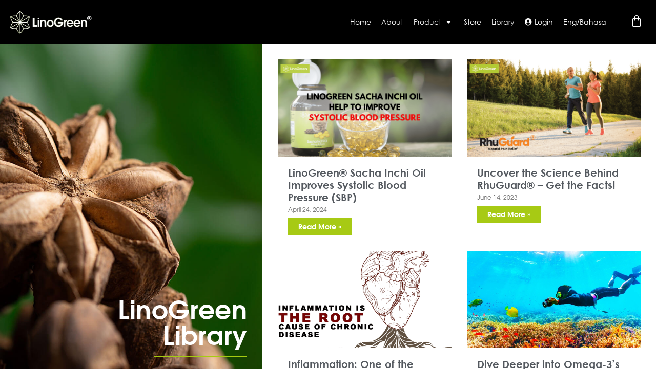

--- FILE ---
content_type: text/html; charset=UTF-8
request_url: https://linogreen.com/en/library/
body_size: 13856
content:
<!doctype html>
<html lang="en-US">
<head>
	<meta charset="UTF-8">
	<meta name="viewport" content="width=device-width, initial-scale=1">
	<link rel="profile" href="https://gmpg.org/xfn/11">
	<meta name='robots' content='index, follow, max-image-preview:large, max-snippet:-1, max-video-preview:-1' />

	<!-- This site is optimized with the Yoast SEO plugin v20.9 - https://yoast.com/wordpress/plugins/seo/ -->
	<title>Library - Linogreen</title>
	<link rel="canonical" href="https://linogreen.com/en/library/" />
	<meta property="og:locale" content="en_US" />
	<meta property="og:type" content="article" />
	<meta property="og:title" content="Library - Linogreen" />
	<meta property="og:description" content="LinoGreen Library" />
	<meta property="og:url" content="https://linogreen.com/en/library/" />
	<meta property="og:site_name" content="Linogreen" />
	<meta property="article:modified_time" content="2024-04-24T03:37:15+00:00" />
	<meta name="twitter:card" content="summary_large_image" />
	<meta name="twitter:label1" content="Est. reading time" />
	<meta name="twitter:data1" content="3 minutes" />
	<script type="application/ld+json" class="yoast-schema-graph">{"@context":"https://schema.org","@graph":[{"@type":"WebPage","@id":"https://linogreen.com/library/","url":"https://linogreen.com/library/","name":"Library - Linogreen","isPartOf":{"@id":"https://linogreen.com/en/#website"},"datePublished":"2020-09-24T23:13:49+00:00","dateModified":"2024-04-24T03:37:15+00:00","breadcrumb":{"@id":"https://linogreen.com/library/#breadcrumb"},"inLanguage":"en-US","potentialAction":[{"@type":"ReadAction","target":["https://linogreen.com/library/"]}]},{"@type":"BreadcrumbList","@id":"https://linogreen.com/library/#breadcrumb","itemListElement":[{"@type":"ListItem","position":1,"name":"Home","item":"https://linogreen.com/en/"},{"@type":"ListItem","position":2,"name":"Library"}]},{"@type":"WebSite","@id":"https://linogreen.com/en/#website","url":"https://linogreen.com/en/","name":"Linogreen","description":"Sacha Inchi Omega Oils","potentialAction":[{"@type":"SearchAction","target":{"@type":"EntryPoint","urlTemplate":"https://linogreen.com/en/?s={search_term_string}"},"query-input":"required name=search_term_string"}],"inLanguage":"en-US"}]}</script>
	<!-- / Yoast SEO plugin. -->


<link rel="alternate" type="application/rss+xml" title="Linogreen &raquo; Feed" href="https://linogreen.com/en/feed/" />
<link rel="alternate" type="application/rss+xml" title="Linogreen &raquo; Comments Feed" href="https://linogreen.com/en/comments/feed/" />
<script>
window._wpemojiSettings = {"baseUrl":"https:\/\/s.w.org\/images\/core\/emoji\/15.0.3\/72x72\/","ext":".png","svgUrl":"https:\/\/s.w.org\/images\/core\/emoji\/15.0.3\/svg\/","svgExt":".svg","source":{"concatemoji":"https:\/\/linogreen.com\/wp-includes\/js\/wp-emoji-release.min.js?ver=6.5.7"}};
/*! This file is auto-generated */
!function(i,n){var o,s,e;function c(e){try{var t={supportTests:e,timestamp:(new Date).valueOf()};sessionStorage.setItem(o,JSON.stringify(t))}catch(e){}}function p(e,t,n){e.clearRect(0,0,e.canvas.width,e.canvas.height),e.fillText(t,0,0);var t=new Uint32Array(e.getImageData(0,0,e.canvas.width,e.canvas.height).data),r=(e.clearRect(0,0,e.canvas.width,e.canvas.height),e.fillText(n,0,0),new Uint32Array(e.getImageData(0,0,e.canvas.width,e.canvas.height).data));return t.every(function(e,t){return e===r[t]})}function u(e,t,n){switch(t){case"flag":return n(e,"\ud83c\udff3\ufe0f\u200d\u26a7\ufe0f","\ud83c\udff3\ufe0f\u200b\u26a7\ufe0f")?!1:!n(e,"\ud83c\uddfa\ud83c\uddf3","\ud83c\uddfa\u200b\ud83c\uddf3")&&!n(e,"\ud83c\udff4\udb40\udc67\udb40\udc62\udb40\udc65\udb40\udc6e\udb40\udc67\udb40\udc7f","\ud83c\udff4\u200b\udb40\udc67\u200b\udb40\udc62\u200b\udb40\udc65\u200b\udb40\udc6e\u200b\udb40\udc67\u200b\udb40\udc7f");case"emoji":return!n(e,"\ud83d\udc26\u200d\u2b1b","\ud83d\udc26\u200b\u2b1b")}return!1}function f(e,t,n){var r="undefined"!=typeof WorkerGlobalScope&&self instanceof WorkerGlobalScope?new OffscreenCanvas(300,150):i.createElement("canvas"),a=r.getContext("2d",{willReadFrequently:!0}),o=(a.textBaseline="top",a.font="600 32px Arial",{});return e.forEach(function(e){o[e]=t(a,e,n)}),o}function t(e){var t=i.createElement("script");t.src=e,t.defer=!0,i.head.appendChild(t)}"undefined"!=typeof Promise&&(o="wpEmojiSettingsSupports",s=["flag","emoji"],n.supports={everything:!0,everythingExceptFlag:!0},e=new Promise(function(e){i.addEventListener("DOMContentLoaded",e,{once:!0})}),new Promise(function(t){var n=function(){try{var e=JSON.parse(sessionStorage.getItem(o));if("object"==typeof e&&"number"==typeof e.timestamp&&(new Date).valueOf()<e.timestamp+604800&&"object"==typeof e.supportTests)return e.supportTests}catch(e){}return null}();if(!n){if("undefined"!=typeof Worker&&"undefined"!=typeof OffscreenCanvas&&"undefined"!=typeof URL&&URL.createObjectURL&&"undefined"!=typeof Blob)try{var e="postMessage("+f.toString()+"("+[JSON.stringify(s),u.toString(),p.toString()].join(",")+"));",r=new Blob([e],{type:"text/javascript"}),a=new Worker(URL.createObjectURL(r),{name:"wpTestEmojiSupports"});return void(a.onmessage=function(e){c(n=e.data),a.terminate(),t(n)})}catch(e){}c(n=f(s,u,p))}t(n)}).then(function(e){for(var t in e)n.supports[t]=e[t],n.supports.everything=n.supports.everything&&n.supports[t],"flag"!==t&&(n.supports.everythingExceptFlag=n.supports.everythingExceptFlag&&n.supports[t]);n.supports.everythingExceptFlag=n.supports.everythingExceptFlag&&!n.supports.flag,n.DOMReady=!1,n.readyCallback=function(){n.DOMReady=!0}}).then(function(){return e}).then(function(){var e;n.supports.everything||(n.readyCallback(),(e=n.source||{}).concatemoji?t(e.concatemoji):e.wpemoji&&e.twemoji&&(t(e.twemoji),t(e.wpemoji)))}))}((window,document),window._wpemojiSettings);
</script>
<style id='wp-emoji-styles-inline-css'>

	img.wp-smiley, img.emoji {
		display: inline !important;
		border: none !important;
		box-shadow: none !important;
		height: 1em !important;
		width: 1em !important;
		margin: 0 0.07em !important;
		vertical-align: -0.1em !important;
		background: none !important;
		padding: 0 !important;
	}
</style>
<link rel='stylesheet' id='jet-engine-frontend-css' href='https://linogreen.com/wp-content/plugins/jet-engine/assets/css/frontend.css?ver=3.5.1' media='all' />
<style id='classic-theme-styles-inline-css'>
/*! This file is auto-generated */
.wp-block-button__link{color:#fff;background-color:#32373c;border-radius:9999px;box-shadow:none;text-decoration:none;padding:calc(.667em + 2px) calc(1.333em + 2px);font-size:1.125em}.wp-block-file__button{background:#32373c;color:#fff;text-decoration:none}
</style>
<style id='global-styles-inline-css'>
body{--wp--preset--color--black: #000000;--wp--preset--color--cyan-bluish-gray: #abb8c3;--wp--preset--color--white: #ffffff;--wp--preset--color--pale-pink: #f78da7;--wp--preset--color--vivid-red: #cf2e2e;--wp--preset--color--luminous-vivid-orange: #ff6900;--wp--preset--color--luminous-vivid-amber: #fcb900;--wp--preset--color--light-green-cyan: #7bdcb5;--wp--preset--color--vivid-green-cyan: #00d084;--wp--preset--color--pale-cyan-blue: #8ed1fc;--wp--preset--color--vivid-cyan-blue: #0693e3;--wp--preset--color--vivid-purple: #9b51e0;--wp--preset--gradient--vivid-cyan-blue-to-vivid-purple: linear-gradient(135deg,rgba(6,147,227,1) 0%,rgb(155,81,224) 100%);--wp--preset--gradient--light-green-cyan-to-vivid-green-cyan: linear-gradient(135deg,rgb(122,220,180) 0%,rgb(0,208,130) 100%);--wp--preset--gradient--luminous-vivid-amber-to-luminous-vivid-orange: linear-gradient(135deg,rgba(252,185,0,1) 0%,rgba(255,105,0,1) 100%);--wp--preset--gradient--luminous-vivid-orange-to-vivid-red: linear-gradient(135deg,rgba(255,105,0,1) 0%,rgb(207,46,46) 100%);--wp--preset--gradient--very-light-gray-to-cyan-bluish-gray: linear-gradient(135deg,rgb(238,238,238) 0%,rgb(169,184,195) 100%);--wp--preset--gradient--cool-to-warm-spectrum: linear-gradient(135deg,rgb(74,234,220) 0%,rgb(151,120,209) 20%,rgb(207,42,186) 40%,rgb(238,44,130) 60%,rgb(251,105,98) 80%,rgb(254,248,76) 100%);--wp--preset--gradient--blush-light-purple: linear-gradient(135deg,rgb(255,206,236) 0%,rgb(152,150,240) 100%);--wp--preset--gradient--blush-bordeaux: linear-gradient(135deg,rgb(254,205,165) 0%,rgb(254,45,45) 50%,rgb(107,0,62) 100%);--wp--preset--gradient--luminous-dusk: linear-gradient(135deg,rgb(255,203,112) 0%,rgb(199,81,192) 50%,rgb(65,88,208) 100%);--wp--preset--gradient--pale-ocean: linear-gradient(135deg,rgb(255,245,203) 0%,rgb(182,227,212) 50%,rgb(51,167,181) 100%);--wp--preset--gradient--electric-grass: linear-gradient(135deg,rgb(202,248,128) 0%,rgb(113,206,126) 100%);--wp--preset--gradient--midnight: linear-gradient(135deg,rgb(2,3,129) 0%,rgb(40,116,252) 100%);--wp--preset--font-size--small: 13px;--wp--preset--font-size--medium: 20px;--wp--preset--font-size--large: 36px;--wp--preset--font-size--x-large: 42px;--wp--preset--spacing--20: 0.44rem;--wp--preset--spacing--30: 0.67rem;--wp--preset--spacing--40: 1rem;--wp--preset--spacing--50: 1.5rem;--wp--preset--spacing--60: 2.25rem;--wp--preset--spacing--70: 3.38rem;--wp--preset--spacing--80: 5.06rem;--wp--preset--shadow--natural: 6px 6px 9px rgba(0, 0, 0, 0.2);--wp--preset--shadow--deep: 12px 12px 50px rgba(0, 0, 0, 0.4);--wp--preset--shadow--sharp: 6px 6px 0px rgba(0, 0, 0, 0.2);--wp--preset--shadow--outlined: 6px 6px 0px -3px rgba(255, 255, 255, 1), 6px 6px rgba(0, 0, 0, 1);--wp--preset--shadow--crisp: 6px 6px 0px rgba(0, 0, 0, 1);}:where(.is-layout-flex){gap: 0.5em;}:where(.is-layout-grid){gap: 0.5em;}body .is-layout-flex{display: flex;}body .is-layout-flex{flex-wrap: wrap;align-items: center;}body .is-layout-flex > *{margin: 0;}body .is-layout-grid{display: grid;}body .is-layout-grid > *{margin: 0;}:where(.wp-block-columns.is-layout-flex){gap: 2em;}:where(.wp-block-columns.is-layout-grid){gap: 2em;}:where(.wp-block-post-template.is-layout-flex){gap: 1.25em;}:where(.wp-block-post-template.is-layout-grid){gap: 1.25em;}.has-black-color{color: var(--wp--preset--color--black) !important;}.has-cyan-bluish-gray-color{color: var(--wp--preset--color--cyan-bluish-gray) !important;}.has-white-color{color: var(--wp--preset--color--white) !important;}.has-pale-pink-color{color: var(--wp--preset--color--pale-pink) !important;}.has-vivid-red-color{color: var(--wp--preset--color--vivid-red) !important;}.has-luminous-vivid-orange-color{color: var(--wp--preset--color--luminous-vivid-orange) !important;}.has-luminous-vivid-amber-color{color: var(--wp--preset--color--luminous-vivid-amber) !important;}.has-light-green-cyan-color{color: var(--wp--preset--color--light-green-cyan) !important;}.has-vivid-green-cyan-color{color: var(--wp--preset--color--vivid-green-cyan) !important;}.has-pale-cyan-blue-color{color: var(--wp--preset--color--pale-cyan-blue) !important;}.has-vivid-cyan-blue-color{color: var(--wp--preset--color--vivid-cyan-blue) !important;}.has-vivid-purple-color{color: var(--wp--preset--color--vivid-purple) !important;}.has-black-background-color{background-color: var(--wp--preset--color--black) !important;}.has-cyan-bluish-gray-background-color{background-color: var(--wp--preset--color--cyan-bluish-gray) !important;}.has-white-background-color{background-color: var(--wp--preset--color--white) !important;}.has-pale-pink-background-color{background-color: var(--wp--preset--color--pale-pink) !important;}.has-vivid-red-background-color{background-color: var(--wp--preset--color--vivid-red) !important;}.has-luminous-vivid-orange-background-color{background-color: var(--wp--preset--color--luminous-vivid-orange) !important;}.has-luminous-vivid-amber-background-color{background-color: var(--wp--preset--color--luminous-vivid-amber) !important;}.has-light-green-cyan-background-color{background-color: var(--wp--preset--color--light-green-cyan) !important;}.has-vivid-green-cyan-background-color{background-color: var(--wp--preset--color--vivid-green-cyan) !important;}.has-pale-cyan-blue-background-color{background-color: var(--wp--preset--color--pale-cyan-blue) !important;}.has-vivid-cyan-blue-background-color{background-color: var(--wp--preset--color--vivid-cyan-blue) !important;}.has-vivid-purple-background-color{background-color: var(--wp--preset--color--vivid-purple) !important;}.has-black-border-color{border-color: var(--wp--preset--color--black) !important;}.has-cyan-bluish-gray-border-color{border-color: var(--wp--preset--color--cyan-bluish-gray) !important;}.has-white-border-color{border-color: var(--wp--preset--color--white) !important;}.has-pale-pink-border-color{border-color: var(--wp--preset--color--pale-pink) !important;}.has-vivid-red-border-color{border-color: var(--wp--preset--color--vivid-red) !important;}.has-luminous-vivid-orange-border-color{border-color: var(--wp--preset--color--luminous-vivid-orange) !important;}.has-luminous-vivid-amber-border-color{border-color: var(--wp--preset--color--luminous-vivid-amber) !important;}.has-light-green-cyan-border-color{border-color: var(--wp--preset--color--light-green-cyan) !important;}.has-vivid-green-cyan-border-color{border-color: var(--wp--preset--color--vivid-green-cyan) !important;}.has-pale-cyan-blue-border-color{border-color: var(--wp--preset--color--pale-cyan-blue) !important;}.has-vivid-cyan-blue-border-color{border-color: var(--wp--preset--color--vivid-cyan-blue) !important;}.has-vivid-purple-border-color{border-color: var(--wp--preset--color--vivid-purple) !important;}.has-vivid-cyan-blue-to-vivid-purple-gradient-background{background: var(--wp--preset--gradient--vivid-cyan-blue-to-vivid-purple) !important;}.has-light-green-cyan-to-vivid-green-cyan-gradient-background{background: var(--wp--preset--gradient--light-green-cyan-to-vivid-green-cyan) !important;}.has-luminous-vivid-amber-to-luminous-vivid-orange-gradient-background{background: var(--wp--preset--gradient--luminous-vivid-amber-to-luminous-vivid-orange) !important;}.has-luminous-vivid-orange-to-vivid-red-gradient-background{background: var(--wp--preset--gradient--luminous-vivid-orange-to-vivid-red) !important;}.has-very-light-gray-to-cyan-bluish-gray-gradient-background{background: var(--wp--preset--gradient--very-light-gray-to-cyan-bluish-gray) !important;}.has-cool-to-warm-spectrum-gradient-background{background: var(--wp--preset--gradient--cool-to-warm-spectrum) !important;}.has-blush-light-purple-gradient-background{background: var(--wp--preset--gradient--blush-light-purple) !important;}.has-blush-bordeaux-gradient-background{background: var(--wp--preset--gradient--blush-bordeaux) !important;}.has-luminous-dusk-gradient-background{background: var(--wp--preset--gradient--luminous-dusk) !important;}.has-pale-ocean-gradient-background{background: var(--wp--preset--gradient--pale-ocean) !important;}.has-electric-grass-gradient-background{background: var(--wp--preset--gradient--electric-grass) !important;}.has-midnight-gradient-background{background: var(--wp--preset--gradient--midnight) !important;}.has-small-font-size{font-size: var(--wp--preset--font-size--small) !important;}.has-medium-font-size{font-size: var(--wp--preset--font-size--medium) !important;}.has-large-font-size{font-size: var(--wp--preset--font-size--large) !important;}.has-x-large-font-size{font-size: var(--wp--preset--font-size--x-large) !important;}
.wp-block-navigation a:where(:not(.wp-element-button)){color: inherit;}
:where(.wp-block-post-template.is-layout-flex){gap: 1.25em;}:where(.wp-block-post-template.is-layout-grid){gap: 1.25em;}
:where(.wp-block-columns.is-layout-flex){gap: 2em;}:where(.wp-block-columns.is-layout-grid){gap: 2em;}
.wp-block-pullquote{font-size: 1.5em;line-height: 1.6;}
</style>
<link rel='stylesheet' id='woocommerce-layout-css' href='https://linogreen.com/wp-content/plugins/woocommerce/assets/css/woocommerce-layout.css?ver=9.0.3' media='all' />
<link rel='stylesheet' id='woocommerce-smallscreen-css' href='https://linogreen.com/wp-content/plugins/woocommerce/assets/css/woocommerce-smallscreen.css?ver=9.0.3' media='only screen and (max-width: 768px)' />
<link rel='stylesheet' id='woocommerce-general-css' href='https://linogreen.com/wp-content/plugins/woocommerce/assets/css/woocommerce.css?ver=9.0.3' media='all' />
<style id='woocommerce-inline-inline-css'>
.woocommerce form .form-row .required { visibility: visible; }
</style>
<link rel='stylesheet' id='trp-language-switcher-style-css' href='https://linogreen.com/wp-content/plugins/translatepress-multilingual/assets/css/trp-language-switcher.css?ver=2.7.3' media='all' />
<link rel='stylesheet' id='woo-variation-swatches-css' href='https://linogreen.com/wp-content/plugins/woo-variation-swatches/assets/css/frontend.min.css?ver=1720069444' media='all' />
<style id='woo-variation-swatches-inline-css'>
:root {
--wvs-tick:url("data:image/svg+xml;utf8,%3Csvg filter='drop-shadow(0px 0px 2px rgb(0 0 0 / .8))' xmlns='http://www.w3.org/2000/svg'  viewBox='0 0 30 30'%3E%3Cpath fill='none' stroke='%23ffffff' stroke-linecap='round' stroke-linejoin='round' stroke-width='4' d='M4 16L11 23 27 7'/%3E%3C/svg%3E");

--wvs-cross:url("data:image/svg+xml;utf8,%3Csvg filter='drop-shadow(0px 0px 5px rgb(255 255 255 / .6))' xmlns='http://www.w3.org/2000/svg' width='72px' height='72px' viewBox='0 0 24 24'%3E%3Cpath fill='none' stroke='%23ff0000' stroke-linecap='round' stroke-width='0.6' d='M5 5L19 19M19 5L5 19'/%3E%3C/svg%3E");
--wvs-single-product-item-width:30px;
--wvs-single-product-item-height:30px;
--wvs-single-product-item-font-size:14px}
</style>
<link rel='stylesheet' id='parente2-style-css' href='https://linogreen.com/wp-content/themes/hello-elementor/style.css?ver=6.5.7' media='all' />
<link rel='stylesheet' id='childe2-style-css' href='https://linogreen.com/wp-content/themes/HelloChild/style.css?ver=6.5.7' media='all' />
<link rel='stylesheet' id='hello-elementor-css' href='https://linogreen.com/wp-content/themes/hello-elementor/style.min.css?ver=3.0.1' media='all' />
<link rel='stylesheet' id='hello-elementor-theme-style-css' href='https://linogreen.com/wp-content/themes/hello-elementor/theme.min.css?ver=3.0.1' media='all' />
<link rel='stylesheet' id='hello-elementor-header-footer-css' href='https://linogreen.com/wp-content/themes/hello-elementor/header-footer.min.css?ver=3.0.1' media='all' />
<link rel='stylesheet' id='jet-popup-frontend-css' href='https://linogreen.com/wp-content/plugins/jet-popup/assets/css/jet-popup-frontend.css?ver=2.0.4' media='all' />
<link rel='stylesheet' id='mediaelement-css' href='https://linogreen.com/wp-includes/js/mediaelement/mediaelementplayer-legacy.min.css?ver=4.2.17' media='all' />
<link rel='stylesheet' id='photoswipe-css' href='https://linogreen.com/wp-content/plugins/woocommerce/assets/css/photoswipe/photoswipe.min.css?ver=9.0.3' media='all' />
<link rel='stylesheet' id='photoswipe-default-skin-css' href='https://linogreen.com/wp-content/plugins/woocommerce/assets/css/photoswipe/default-skin/default-skin.min.css?ver=9.0.3' media='all' />
<link rel='stylesheet' id='jet-woo-product-gallery-css' href='https://linogreen.com/wp-content/plugins/jet-woo-product-gallery/assets/css/jet-woo-product-gallery.css?ver=2.1.15' media='all' />
<link rel='stylesheet' id='jet-elements-css' href='https://linogreen.com/wp-content/plugins/jet-elements/assets/css/jet-elements.css?ver=2.6.9' media='all' />
<link rel='stylesheet' id='jet-elements-skin-css' href='https://linogreen.com/wp-content/plugins/jet-elements/assets/css/jet-elements-skin.css?ver=2.6.9' media='all' />
<link rel='stylesheet' id='elementor-icons-css' href='https://linogreen.com/wp-content/plugins/elementor/assets/lib/eicons/css/elementor-icons.min.css?ver=5.29.0' media='all' />
<link rel='stylesheet' id='elementor-frontend-css' href='https://linogreen.com/wp-content/plugins/elementor/assets/css/frontend.min.css?ver=3.21.6' media='all' />
<link rel='stylesheet' id='swiper-css' href='https://linogreen.com/wp-content/plugins/elementor/assets/lib/swiper/v8/css/swiper.min.css?ver=8.4.5' media='all' />
<link rel='stylesheet' id='elementor-post-240-css' href='https://linogreen.com/wp-content/uploads/elementor/css/post-240.css?ver=1721032483' media='all' />
<link rel='stylesheet' id='elementor-pro-css' href='https://linogreen.com/wp-content/plugins/elementor-pro/assets/css/frontend.min.css?ver=3.21.3' media='all' />
<link rel='stylesheet' id='font-awesome-5-all-css' href='https://linogreen.com/wp-content/plugins/elementor/assets/lib/font-awesome/css/all.min.css?ver=3.21.6' media='all' />
<link rel='stylesheet' id='font-awesome-4-shim-css' href='https://linogreen.com/wp-content/plugins/elementor/assets/lib/font-awesome/css/v4-shims.min.css?ver=3.21.6' media='all' />
<link rel='stylesheet' id='elementor-global-css' href='https://linogreen.com/wp-content/uploads/elementor/css/global.css?ver=1721032584' media='all' />
<link rel='stylesheet' id='elementor-post-398-css' href='https://linogreen.com/wp-content/uploads/elementor/css/post-398.css?ver=1721066869' media='all' />
<link rel='stylesheet' id='elementor-post-52-css' href='https://linogreen.com/wp-content/uploads/elementor/css/post-52.css?ver=1721032484' media='all' />
<link rel='stylesheet' id='elementor-icons-shared-0-css' href='https://linogreen.com/wp-content/plugins/elementor/assets/lib/font-awesome/css/fontawesome.min.css?ver=5.15.3' media='all' />
<link rel='stylesheet' id='elementor-icons-fa-solid-css' href='https://linogreen.com/wp-content/plugins/elementor/assets/lib/font-awesome/css/solid.min.css?ver=5.15.3' media='all' />
<script src="https://linogreen.com/wp-includes/js/jquery/jquery.min.js?ver=3.7.1" id="jquery-core-js"></script>
<script src="https://linogreen.com/wp-includes/js/jquery/jquery-migrate.min.js?ver=3.4.1" id="jquery-migrate-js"></script>
<script src="https://linogreen.com/wp-content/plugins/woocommerce/assets/js/jquery-blockui/jquery.blockUI.min.js?ver=2.7.0-wc.9.0.3" id="jquery-blockui-js" data-wp-strategy="defer"></script>
<script id="wc-add-to-cart-js-extra">
var wc_add_to_cart_params = {"ajax_url":"\/wp-admin\/admin-ajax.php","wc_ajax_url":"https:\/\/linogreen.com\/en\/?wc-ajax=%%endpoint%%","i18n_view_cart":"View cart","cart_url":"https:\/\/linogreen.com\/en\/cart\/","is_cart":"","cart_redirect_after_add":"no"};
</script>
<script src="https://linogreen.com/wp-content/plugins/woocommerce/assets/js/frontend/add-to-cart.min.js?ver=9.0.3" id="wc-add-to-cart-js" defer data-wp-strategy="defer"></script>
<script src="https://linogreen.com/wp-content/plugins/woocommerce/assets/js/js-cookie/js.cookie.min.js?ver=2.1.4-wc.9.0.3" id="js-cookie-js" defer data-wp-strategy="defer"></script>
<script id="woocommerce-js-extra">
var woocommerce_params = {"ajax_url":"\/wp-admin\/admin-ajax.php","wc_ajax_url":"https:\/\/linogreen.com\/en\/?wc-ajax=%%endpoint%%"};
</script>
<script src="https://linogreen.com/wp-content/plugins/woocommerce/assets/js/frontend/woocommerce.min.js?ver=9.0.3" id="woocommerce-js" defer data-wp-strategy="defer"></script>
<script src="https://linogreen.com/wp-content/plugins/translatepress-multilingual/assets/js/trp-frontend-compatibility.js?ver=2.7.3" id="trp-frontend-compatibility-js"></script>
<script src="https://linogreen.com/wp-content/plugins/elementor/assets/lib/font-awesome/js/v4-shims.min.js?ver=3.21.6" id="font-awesome-4-shim-js"></script>
<link rel="https://api.w.org/" href="https://linogreen.com/en/wp-json/" /><link rel="alternate" type="application/json" href="https://linogreen.com/en/wp-json/wp/v2/pages/398" /><link rel="EditURI" type="application/rsd+xml" title="RSD" href="https://linogreen.com/xmlrpc.php?rsd" />
<meta name="generator" content="WordPress 6.5.7" />
<meta name="generator" content="WooCommerce 9.0.3" />
<link rel='shortlink' href='https://linogreen.com/en/?p=398' />
<link rel="alternate" type="application/json+oembed" href="https://linogreen.com/en/wp-json/oembed/1.0/embed?url=https%3A%2F%2Flinogreen.com%2Fen%2Flibrary%2F" />
<link rel="alternate" type="text/xml+oembed" href="https://linogreen.com/en/wp-json/oembed/1.0/embed?url=https%3A%2F%2Flinogreen.com%2Fen%2Flibrary%2F&#038;format=xml" />
<link rel="alternate" hreflang="en-US" href="https://linogreen.com/en/library/"/>
<link rel="alternate" hreflang="ms-MY" href="https://linogreen.com/ms/library/"/>
<link rel="alternate" hreflang="en" href="https://linogreen.com/en/library/"/>
<link rel="alternate" hreflang="ms" href="https://linogreen.com/ms/library/"/>
	<noscript><style>.woocommerce-product-gallery{ opacity: 1 !important; }</style></noscript>
	<meta name="generator" content="Elementor 3.21.6; features: e_optimized_assets_loading, additional_custom_breakpoints; settings: css_print_method-external, google_font-enabled, font_display-auto">
<link rel="icon" href="https://linogreen.com/wp-content/uploads/2020/10/favicon.ico" sizes="32x32" />
<link rel="icon" href="https://linogreen.com/wp-content/uploads/2020/10/favicon.ico" sizes="192x192" />
<link rel="apple-touch-icon" href="https://linogreen.com/wp-content/uploads/2020/10/favicon.ico" />
<meta name="msapplication-TileImage" content="https://linogreen.com/wp-content/uploads/2020/10/favicon.ico" />
		<style id="wp-custom-css">
			h1.entry-title {
	display: none;
}

.woocommerce-info::before, .woocommerce-message::before {
	 color: #000000;
}

.woocommerce-info, .woocommerce-message {
	 border-top-color: unset;
	 background-color: #a6cb12;
	 color: #000000;
}

.woocommerce-error::before {
	 color: #ff0000;
}

.woocommerce-error {
	 border-top-color: #ff0000;
	 background-color: #000000;
	 color: #ffffff;
}

.elementor-login.elementor-login__logged-in-message a {
	color: #A4CC1C;
}

.jet-listing-not-found {
	font-family: 'Century Gothic';
	margin: 180px 0;
}		</style>
		</head>
<body data-rsssl=1 class="page-template page-template-elementor_header_footer page page-id-398 theme-hello-elementor woocommerce-no-js translatepress-en_US woo-variation-swatches wvs-behavior-blur wvs-theme-hellochild wvs-mobile wvs-show-label wvs-tooltip elementor-default elementor-template-full-width elementor-kit-240 elementor-page elementor-page-398">


<a class="skip-link screen-reader-text" href="#content">Skip to content</a>

		<div data-elementor-type="header" data-elementor-id="52" class="elementor elementor-52 elementor-location-header" data-elementor-post-type="elementor_library">
					<section class="elementor-section elementor-top-section elementor-element elementor-element-1230a706 elementor-section-content-middle elementor-section-boxed elementor-section-height-default elementor-section-height-default" data-id="1230a706" data-element_type="section" data-settings="{&quot;background_background&quot;:&quot;classic&quot;,&quot;sticky&quot;:&quot;top&quot;,&quot;sticky_effects_offset&quot;:100,&quot;sticky_on&quot;:[&quot;desktop&quot;,&quot;tablet&quot;,&quot;mobile&quot;],&quot;sticky_offset&quot;:0}">
						<div class="elementor-container elementor-column-gap-default">
					<div class="elementor-column elementor-col-25 elementor-top-column elementor-element elementor-element-28cffa08" data-id="28cffa08" data-element_type="column">
			<div class="elementor-widget-wrap elementor-element-populated">
						<div class="elementor-element elementor-element-6b2baaa full-logo elementor-widget elementor-widget-image" data-id="6b2baaa" data-element_type="widget" data-widget_type="image.default">
				<div class="elementor-widget-container">
														<a href="https://linogreen.com/en">
							<img width="319" height="100" src="https://linogreen.com/wp-content/uploads/2019/05/site-logo-r.png" class="attachment-large size-large wp-image-3291" alt="" srcset="https://linogreen.com/wp-content/uploads/2019/05/site-logo-r.png 319w, https://linogreen.com/wp-content/uploads/2019/05/site-logo-r-300x94.png 300w, https://linogreen.com/wp-content/uploads/2019/05/site-logo-r-18x6.png 18w" sizes="(max-width: 319px) 100vw, 319px" />								</a>
													</div>
				</div>
					</div>
		</div>
				<div class="elementor-column elementor-col-50 elementor-top-column elementor-element elementor-element-500925b" data-id="500925b" data-element_type="column">
			<div class="elementor-widget-wrap elementor-element-populated">
						<div class="elementor-element elementor-element-27a5e7ae elementor-nav-menu__align-end elementor-nav-menu--stretch jedv-enabled--yes elementor-nav-menu--dropdown-tablet elementor-nav-menu__text-align-aside elementor-nav-menu--toggle elementor-nav-menu--burger elementor-widget elementor-widget-nav-menu" data-id="27a5e7ae" data-element_type="widget" data-settings="{&quot;full_width&quot;:&quot;stretch&quot;,&quot;layout&quot;:&quot;horizontal&quot;,&quot;submenu_icon&quot;:{&quot;value&quot;:&quot;&lt;i class=\&quot;fas fa-caret-down\&quot;&gt;&lt;\/i&gt;&quot;,&quot;library&quot;:&quot;fa-solid&quot;},&quot;toggle&quot;:&quot;burger&quot;}" data-widget_type="nav-menu.default">
				<div class="elementor-widget-container">
						<nav class="elementor-nav-menu--main elementor-nav-menu__container elementor-nav-menu--layout-horizontal e--pointer-none">
				<ul id="menu-1-27a5e7ae" class="elementor-nav-menu"><li class="menu-item menu-item-type-custom menu-item-object-custom menu-item-3313"><a href="https://linogreen.com" class="elementor-item">Home</a></li>
<li class="menu-item menu-item-type-post_type menu-item-object-page menu-item-1715"><a href="https://linogreen.com/en/about/" class="elementor-item">About</a></li>
<li class="menu-item menu-item-type-post_type menu-item-object-page menu-item-has-children menu-item-75"><a href="https://linogreen.com/en/product/" class="elementor-item">Product</a>
<ul class="sub-menu elementor-nav-menu--dropdown">
	<li class="menu-item menu-item-type-custom menu-item-object-custom menu-item-has-children menu-item-2788"><a class="elementor-sub-item">General Health</a>
	<ul class="sub-menu elementor-nav-menu--dropdown">
		<li class="menu-item menu-item-type-post_type menu-item-object-product menu-item-541"><a href="https://linogreen.com/en/product/sacha-inchi-oil-530mg-softgels/" class="elementor-sub-item">Sacha Inchi Oil 530mg Softgels</a></li>
		<li class="menu-item menu-item-type-post_type menu-item-object-product menu-item-1048"><a href="https://linogreen.com/en/product/lino-sacha-inchi-oil/" class="elementor-sub-item">Lino® Sacha Inchi Oil</a></li>
	</ul>
</li>
	<li class="menu-item menu-item-type-custom menu-item-object-custom menu-item-has-children menu-item-2829"><a class="elementor-sub-item">Joint Health &#038; Pain</a>
	<ul class="sub-menu elementor-nav-menu--dropdown">
		<li class="menu-item menu-item-type-post_type menu-item-object-product menu-item-2828"><a href="https://linogreen.com/en/product/rhuguard-softgels/" class="elementor-sub-item">RhuGuard® Softgels</a></li>
	</ul>
</li>
	<li class="menu-item menu-item-type-custom menu-item-object-custom menu-item-has-children menu-item-2935"><a class="elementor-sub-item">Cardio Protection</a>
	<ul class="sub-menu elementor-nav-menu--dropdown">
		<li class="menu-item menu-item-type-post_type menu-item-object-product menu-item-3383"><a href="https://linogreen.com/en/product/sacha-inchi-k2-d3-softgels/" class="elementor-sub-item">Sacha Inchi K2 + D3 Softgels</a></li>
	</ul>
</li>
	<li class="menu-item menu-item-type-custom menu-item-object-custom menu-item-has-children menu-item-2811"><a class="elementor-sub-item">Eye Health</a>
	<ul class="sub-menu elementor-nav-menu--dropdown">
		<li class="menu-item menu-item-type-post_type menu-item-object-product menu-item-3384"><a href="https://linogreen.com/en/product/netramax-softgel/" class="elementor-sub-item">Netramax® Softgel</a></li>
	</ul>
</li>
	<li class="menu-item menu-item-type-custom menu-item-object-custom menu-item-has-children menu-item-4393"><a class="elementor-sub-item">Gut Health</a>
	<ul class="sub-menu elementor-nav-menu--dropdown">
		<li class="menu-item menu-item-type-post_type menu-item-object-product menu-item-4394"><a href="https://linogreen.com/en/product/dgesguard-capsules/" class="elementor-sub-item">DgesGuard™ Capsules</a></li>
	</ul>
</li>
	<li class="menu-item menu-item-type-custom menu-item-object-custom menu-item-has-children menu-item-4904"><a class="elementor-sub-item">Mental Wellness</a>
	<ul class="sub-menu elementor-nav-menu--dropdown">
		<li class="menu-item menu-item-type-post_type menu-item-object-product menu-item-4905"><a href="https://linogreen.com/en/product/ndoguard-capsules/" class="elementor-sub-item">NdoGuard™ Capsules</a></li>
	</ul>
</li>
	<li class="menu-item menu-item-type-custom menu-item-object-custom menu-item-has-children menu-item-2789"><a class="elementor-sub-item">Skin Care</a>
	<ul class="sub-menu elementor-nav-menu--dropdown">
		<li class="menu-item menu-item-type-post_type menu-item-object-product menu-item-2791"><a href="https://linogreen.com/en/product/pluken-derma-c-cream/" class="elementor-sub-item">Pluken Derma C Cream</a></li>
	</ul>
</li>
</ul>
</li>
<li class="menu-item menu-item-type-post_type menu-item-object-page menu-item-783"><a href="https://linogreen.com/en/store/" class="elementor-item">Store</a></li>
<li class="menu-item menu-item-type-post_type menu-item-object-page current-menu-item page_item page-item-398 current_page_item menu-item-544"><a href="https://linogreen.com/en/library/" aria-current="page" class="elementor-item elementor-item-active">Library</a></li>
<li class="menu-item menu-item-type-post_type menu-item-object-page menu-item-3585"><a href="https://linogreen.com/en/login/" class="elementor-item"><i aria-hidden="true" class="far fa-user-circle"></i> Login</a></li>
<li class="menu-item menu-item-type-custom menu-item-object-custom menu-item-2211"><a href="https://linogreen.com/ms/" class="elementor-item">Eng/Bahasa</a></li>
</ul>			</nav>
					<div class="elementor-menu-toggle" role="button" tabindex="0" aria-label="Menu Toggle" aria-expanded="false">
			<i aria-hidden="true" role="presentation" class="elementor-menu-toggle__icon--open eicon-menu-bar"></i><i aria-hidden="true" role="presentation" class="elementor-menu-toggle__icon--close eicon-close"></i>			<span class="elementor-screen-only">Menu</span>
		</div>
					<nav class="elementor-nav-menu--dropdown elementor-nav-menu__container" aria-hidden="true">
				<ul id="menu-2-27a5e7ae" class="elementor-nav-menu"><li class="menu-item menu-item-type-custom menu-item-object-custom menu-item-3313"><a href="https://linogreen.com" class="elementor-item" tabindex="-1">Home</a></li>
<li class="menu-item menu-item-type-post_type menu-item-object-page menu-item-1715"><a href="https://linogreen.com/en/about/" class="elementor-item" tabindex="-1">About</a></li>
<li class="menu-item menu-item-type-post_type menu-item-object-page menu-item-has-children menu-item-75"><a href="https://linogreen.com/en/product/" class="elementor-item" tabindex="-1">Product</a>
<ul class="sub-menu elementor-nav-menu--dropdown">
	<li class="menu-item menu-item-type-custom menu-item-object-custom menu-item-has-children menu-item-2788"><a class="elementor-sub-item" tabindex="-1">General Health</a>
	<ul class="sub-menu elementor-nav-menu--dropdown">
		<li class="menu-item menu-item-type-post_type menu-item-object-product menu-item-541"><a href="https://linogreen.com/en/product/sacha-inchi-oil-530mg-softgels/" class="elementor-sub-item" tabindex="-1">Sacha Inchi Oil 530mg Softgels</a></li>
		<li class="menu-item menu-item-type-post_type menu-item-object-product menu-item-1048"><a href="https://linogreen.com/en/product/lino-sacha-inchi-oil/" class="elementor-sub-item" tabindex="-1">Lino® Sacha Inchi Oil</a></li>
	</ul>
</li>
	<li class="menu-item menu-item-type-custom menu-item-object-custom menu-item-has-children menu-item-2829"><a class="elementor-sub-item" tabindex="-1">Joint Health &#038; Pain</a>
	<ul class="sub-menu elementor-nav-menu--dropdown">
		<li class="menu-item menu-item-type-post_type menu-item-object-product menu-item-2828"><a href="https://linogreen.com/en/product/rhuguard-softgels/" class="elementor-sub-item" tabindex="-1">RhuGuard® Softgels</a></li>
	</ul>
</li>
	<li class="menu-item menu-item-type-custom menu-item-object-custom menu-item-has-children menu-item-2935"><a class="elementor-sub-item" tabindex="-1">Cardio Protection</a>
	<ul class="sub-menu elementor-nav-menu--dropdown">
		<li class="menu-item menu-item-type-post_type menu-item-object-product menu-item-3383"><a href="https://linogreen.com/en/product/sacha-inchi-k2-d3-softgels/" class="elementor-sub-item" tabindex="-1">Sacha Inchi K2 + D3 Softgels</a></li>
	</ul>
</li>
	<li class="menu-item menu-item-type-custom menu-item-object-custom menu-item-has-children menu-item-2811"><a class="elementor-sub-item" tabindex="-1">Eye Health</a>
	<ul class="sub-menu elementor-nav-menu--dropdown">
		<li class="menu-item menu-item-type-post_type menu-item-object-product menu-item-3384"><a href="https://linogreen.com/en/product/netramax-softgel/" class="elementor-sub-item" tabindex="-1">Netramax® Softgel</a></li>
	</ul>
</li>
	<li class="menu-item menu-item-type-custom menu-item-object-custom menu-item-has-children menu-item-4393"><a class="elementor-sub-item" tabindex="-1">Gut Health</a>
	<ul class="sub-menu elementor-nav-menu--dropdown">
		<li class="menu-item menu-item-type-post_type menu-item-object-product menu-item-4394"><a href="https://linogreen.com/en/product/dgesguard-capsules/" class="elementor-sub-item" tabindex="-1">DgesGuard™ Capsules</a></li>
	</ul>
</li>
	<li class="menu-item menu-item-type-custom menu-item-object-custom menu-item-has-children menu-item-4904"><a class="elementor-sub-item" tabindex="-1">Mental Wellness</a>
	<ul class="sub-menu elementor-nav-menu--dropdown">
		<li class="menu-item menu-item-type-post_type menu-item-object-product menu-item-4905"><a href="https://linogreen.com/en/product/ndoguard-capsules/" class="elementor-sub-item" tabindex="-1">NdoGuard™ Capsules</a></li>
	</ul>
</li>
	<li class="menu-item menu-item-type-custom menu-item-object-custom menu-item-has-children menu-item-2789"><a class="elementor-sub-item" tabindex="-1">Skin Care</a>
	<ul class="sub-menu elementor-nav-menu--dropdown">
		<li class="menu-item menu-item-type-post_type menu-item-object-product menu-item-2791"><a href="https://linogreen.com/en/product/pluken-derma-c-cream/" class="elementor-sub-item" tabindex="-1">Pluken Derma C Cream</a></li>
	</ul>
</li>
</ul>
</li>
<li class="menu-item menu-item-type-post_type menu-item-object-page menu-item-783"><a href="https://linogreen.com/en/store/" class="elementor-item" tabindex="-1">Store</a></li>
<li class="menu-item menu-item-type-post_type menu-item-object-page current-menu-item page_item page-item-398 current_page_item menu-item-544"><a href="https://linogreen.com/en/library/" aria-current="page" class="elementor-item elementor-item-active" tabindex="-1">Library</a></li>
<li class="menu-item menu-item-type-post_type menu-item-object-page menu-item-3585"><a href="https://linogreen.com/en/login/" class="elementor-item" tabindex="-1"><i aria-hidden="true" class="far fa-user-circle"></i> Login</a></li>
<li class="menu-item menu-item-type-custom menu-item-object-custom menu-item-2211"><a href="https://linogreen.com/ms/" class="elementor-item" tabindex="-1">Eng/Bahasa</a></li>
</ul>			</nav>
				</div>
				</div>
				<div class="elementor-element elementor-element-91132b6 elementor-nav-menu__align-end elementor-nav-menu--stretch jedv-enabled--yes elementor-nav-menu--dropdown-tablet elementor-nav-menu__text-align-aside elementor-nav-menu--toggle elementor-nav-menu--burger elementor-widget elementor-widget-nav-menu" data-id="91132b6" data-element_type="widget" data-settings="{&quot;full_width&quot;:&quot;stretch&quot;,&quot;layout&quot;:&quot;horizontal&quot;,&quot;submenu_icon&quot;:{&quot;value&quot;:&quot;&lt;i class=\&quot;fas fa-caret-down\&quot;&gt;&lt;\/i&gt;&quot;,&quot;library&quot;:&quot;fa-solid&quot;},&quot;toggle&quot;:&quot;burger&quot;}" data-widget_type="nav-menu.default">
				<div class="elementor-widget-container">
			<style>.elementor-element-91132b6{display:none !important}</style>		</div>
				</div>
					</div>
		</div>
				<div class="elementor-column elementor-col-25 elementor-top-column elementor-element elementor-element-d4d7a84" data-id="d4d7a84" data-element_type="column">
			<div class="elementor-widget-wrap elementor-element-populated">
						<div class="elementor-element elementor-element-12aa036 elementor-menu-cart--items-indicator-none toggle-icon--bag-medium elementor-menu-cart--cart-type-side-cart elementor-menu-cart--show-remove-button-yes elementor-widget elementor-widget-woocommerce-menu-cart" data-id="12aa036" data-element_type="widget" data-settings="{&quot;cart_type&quot;:&quot;side-cart&quot;,&quot;open_cart&quot;:&quot;click&quot;,&quot;automatically_open_cart&quot;:&quot;no&quot;}" data-widget_type="woocommerce-menu-cart.default">
				<div class="elementor-widget-container">
					<div class="elementor-menu-cart__wrapper">
							<div class="elementor-menu-cart__toggle_wrapper">
					<div class="elementor-menu-cart__container elementor-lightbox" aria-hidden="true">
						<div class="elementor-menu-cart__main" aria-hidden="true">
									<div class="elementor-menu-cart__close-button">
					</div>
									<div class="widget_shopping_cart_content">
															</div>
						</div>
					</div>
							<div class="elementor-menu-cart__toggle elementor-button-wrapper">
			<a id="elementor-menu-cart__toggle_button" href="#" class="elementor-menu-cart__toggle_button elementor-button elementor-size-sm" aria-expanded="false">
				<span class="elementor-button-text"><span class="woocommerce-Price-amount amount"><bdi><span class="woocommerce-Price-currencySymbol">&#82;&#77;</span>0.00</bdi></span></span>
				<span class="elementor-button-icon">
					<span class="elementor-button-icon-qty" data-counter="0">0</span>
					<i class="eicon-bag-medium"></i>					<span class="elementor-screen-only">Cart</span>
				</span>
			</a>
		</div>
						</div>
					</div> <!-- close elementor-menu-cart__wrapper -->
				</div>
				</div>
					</div>
		</div>
					</div>
		</section>
				</div>
				<div data-elementor-type="wp-page" data-elementor-id="398" class="elementor elementor-398" data-elementor-post-type="page">
						<section class="elementor-section elementor-top-section elementor-element elementor-element-56c8630 elementor-section-full_width elementor-section-height-default elementor-section-height-default" data-id="56c8630" data-element_type="section">
						<div class="elementor-container elementor-column-gap-default">
					<div class="elementor-column elementor-col-50 elementor-top-column elementor-element elementor-element-7a6db43" data-id="7a6db43" data-element_type="column" data-settings="{&quot;background_background&quot;:&quot;classic&quot;}">
			<div class="elementor-widget-wrap elementor-element-populated">
						<section class="elementor-section elementor-inner-section elementor-element elementor-element-c3101c4 animated-slow elementor-section-height-min-height elementor-section-boxed elementor-section-height-default elementor-invisible" data-id="c3101c4" data-element_type="section" data-settings="{&quot;background_background&quot;:&quot;classic&quot;,&quot;sticky&quot;:&quot;top&quot;,&quot;sticky_offset&quot;:66,&quot;sticky_on&quot;:[&quot;desktop&quot;,&quot;tablet&quot;],&quot;animation&quot;:&quot;fadeIn&quot;,&quot;sticky_parent&quot;:&quot;yes&quot;,&quot;sticky_effects_offset&quot;:0}">
						<div class="elementor-container elementor-column-gap-default">
					<div class="elementor-column elementor-col-100 elementor-inner-column elementor-element elementor-element-e2b9f3f" data-id="e2b9f3f" data-element_type="column">
			<div class="elementor-widget-wrap elementor-element-populated">
						<div class="elementor-element elementor-element-f607e6c h3-mission animated-slow elementor-invisible elementor-widget elementor-widget-heading" data-id="f607e6c" data-element_type="widget" data-settings="{&quot;_animation&quot;:&quot;fadeInRight&quot;,&quot;_animation_delay&quot;:400}" data-widget_type="heading.default">
				<div class="elementor-widget-container">
			<h3 class="elementor-heading-title elementor-size-default">LinoGreen <br>Library</h3>		</div>
				</div>
					</div>
		</div>
					</div>
		</section>
					</div>
		</div>
				<div class="elementor-column elementor-col-50 elementor-top-column elementor-element elementor-element-599776e" data-id="599776e" data-element_type="column">
			<div class="elementor-widget-wrap elementor-element-populated">
						<div class="elementor-element elementor-element-e0a2a0e elementor-grid-2 elementor-grid-tablet-1 elementor-grid-mobile-1 elementor-posts--thumbnail-top elementor-widget elementor-widget-posts" data-id="e0a2a0e" data-element_type="widget" data-settings="{&quot;classic_columns&quot;:&quot;2&quot;,&quot;classic_columns_tablet&quot;:&quot;1&quot;,&quot;pagination_type&quot;:&quot;numbers_and_prev_next&quot;,&quot;classic_columns_mobile&quot;:&quot;1&quot;,&quot;classic_row_gap&quot;:{&quot;unit&quot;:&quot;px&quot;,&quot;size&quot;:35,&quot;sizes&quot;:[]},&quot;classic_row_gap_tablet&quot;:{&quot;unit&quot;:&quot;px&quot;,&quot;size&quot;:&quot;&quot;,&quot;sizes&quot;:[]},&quot;classic_row_gap_mobile&quot;:{&quot;unit&quot;:&quot;px&quot;,&quot;size&quot;:&quot;&quot;,&quot;sizes&quot;:[]}}" data-widget_type="posts.classic">
				<div class="elementor-widget-container">
					<div class="elementor-posts-container elementor-posts elementor-posts--skin-classic elementor-grid">
				<article class="elementor-post elementor-grid-item post-4089 post type-post status-publish format-standard has-post-thumbnail hentry category-sacha-inchi-fact-sheet">
				<a class="elementor-post__thumbnail__link" href="https://linogreen.com/en/2024/04/24/linogreen-sacha-inchi-oil-improves-systolic-blood-pressure-sbp/" tabindex="-1" >
			<div class="elementor-post__thumbnail"><img fetchpriority="high" decoding="async" width="1920" height="1080" src="https://linogreen.com/wp-content/uploads/2024/04/Article-Cover-for-Library.png" class="attachment-full size-full wp-image-4090" alt="" srcset="https://linogreen.com/wp-content/uploads/2024/04/Article-Cover-for-Library.png 1920w, https://linogreen.com/wp-content/uploads/2024/04/Article-Cover-for-Library-300x169.png 300w, https://linogreen.com/wp-content/uploads/2024/04/Article-Cover-for-Library-1024x576.png 1024w, https://linogreen.com/wp-content/uploads/2024/04/Article-Cover-for-Library-768x432.png 768w, https://linogreen.com/wp-content/uploads/2024/04/Article-Cover-for-Library-1536x864.png 1536w, https://linogreen.com/wp-content/uploads/2024/04/Article-Cover-for-Library-18x10.png 18w, https://linogreen.com/wp-content/uploads/2024/04/Article-Cover-for-Library-600x338.png 600w" sizes="(max-width: 1920px) 100vw, 1920px" /></div>
		</a>
				<div class="elementor-post__text">
				<h3 class="elementor-post__title">
			<a href="https://linogreen.com/en/2024/04/24/linogreen-sacha-inchi-oil-improves-systolic-blood-pressure-sbp/" >
				LinoGreen® Sacha Inchi Oil Improves Systolic Blood Pressure (SBP)			</a>
		</h3>
				<div class="elementor-post__meta-data">
					<span class="elementor-post-date">
			April 24, 2024		</span>
				</div>
		
		<a class="elementor-post__read-more" href="https://linogreen.com/en/2024/04/24/linogreen-sacha-inchi-oil-improves-systolic-blood-pressure-sbp/" aria-label="Read more about LinoGreen® Sacha Inchi Oil Improves Systolic Blood Pressure (SBP)" tabindex="-1" >
			Read More »		</a>

				</div>
				</article>
				<article class="elementor-post elementor-grid-item post-2850 post type-post status-publish format-standard has-post-thumbnail hentry category-rhuguard-fact-sheet">
				<a class="elementor-post__thumbnail__link" href="https://linogreen.com/en/2023/06/14/uncover-the-science-behind-rhuguard-get-the-facts/" tabindex="-1" >
			<div class="elementor-post__thumbnail"><img decoding="async" width="1920" height="1080" src="https://linogreen.com/wp-content/uploads/2023/06/linogreen-RHUGUARD-ARTICLE.png" class="attachment-full size-full wp-image-4114" alt="" srcset="https://linogreen.com/wp-content/uploads/2023/06/linogreen-RHUGUARD-ARTICLE.png 1920w, https://linogreen.com/wp-content/uploads/2023/06/linogreen-RHUGUARD-ARTICLE-300x169.png 300w, https://linogreen.com/wp-content/uploads/2023/06/linogreen-RHUGUARD-ARTICLE-1024x576.png 1024w, https://linogreen.com/wp-content/uploads/2023/06/linogreen-RHUGUARD-ARTICLE-768x432.png 768w, https://linogreen.com/wp-content/uploads/2023/06/linogreen-RHUGUARD-ARTICLE-1536x864.png 1536w, https://linogreen.com/wp-content/uploads/2023/06/linogreen-RHUGUARD-ARTICLE-18x10.png 18w, https://linogreen.com/wp-content/uploads/2023/06/linogreen-RHUGUARD-ARTICLE-600x338.png 600w" sizes="(max-width: 1920px) 100vw, 1920px" /></div>
		</a>
				<div class="elementor-post__text">
				<h3 class="elementor-post__title">
			<a href="https://linogreen.com/en/2023/06/14/uncover-the-science-behind-rhuguard-get-the-facts/" >
				Uncover the Science Behind RhuGuard® &#8211; Get the Facts!			</a>
		</h3>
				<div class="elementor-post__meta-data">
					<span class="elementor-post-date">
			June 14, 2023		</span>
				</div>
		
		<a class="elementor-post__read-more" href="https://linogreen.com/en/2023/06/14/uncover-the-science-behind-rhuguard-get-the-facts/" aria-label="Read more about Uncover the Science Behind RhuGuard® &#8211; Get the Facts!" tabindex="-1" >
			Read More »		</a>

				</div>
				</article>
				<article class="elementor-post elementor-grid-item post-2677 post type-post status-publish format-standard has-post-thumbnail hentry category-inflammation">
				<a class="elementor-post__thumbnail__link" href="https://linogreen.com/en/2023/03/02/inflammation-one-of-the-roots-of-chronic-diseases/" tabindex="-1" >
			<div class="elementor-post__thumbnail"><img decoding="async" width="1080" height="1080" src="https://linogreen.com/wp-content/uploads/2023/03/Inflammation-is-the-root-cause-of-chronic-diseases.png" class="attachment-full size-full wp-image-3596" alt="" srcset="https://linogreen.com/wp-content/uploads/2023/03/Inflammation-is-the-root-cause-of-chronic-diseases.png 1080w, https://linogreen.com/wp-content/uploads/2023/03/Inflammation-is-the-root-cause-of-chronic-diseases-300x300.png 300w, https://linogreen.com/wp-content/uploads/2023/03/Inflammation-is-the-root-cause-of-chronic-diseases-1024x1024.png 1024w, https://linogreen.com/wp-content/uploads/2023/03/Inflammation-is-the-root-cause-of-chronic-diseases-150x150.png 150w, https://linogreen.com/wp-content/uploads/2023/03/Inflammation-is-the-root-cause-of-chronic-diseases-768x768.png 768w, https://linogreen.com/wp-content/uploads/2023/03/Inflammation-is-the-root-cause-of-chronic-diseases-12x12.png 12w, https://linogreen.com/wp-content/uploads/2023/03/Inflammation-is-the-root-cause-of-chronic-diseases-600x600.png 600w, https://linogreen.com/wp-content/uploads/2023/03/Inflammation-is-the-root-cause-of-chronic-diseases-100x100.png 100w, https://linogreen.com/wp-content/uploads/2023/03/Inflammation-is-the-root-cause-of-chronic-diseases-50x50.png 50w" sizes="(max-width: 1080px) 100vw, 1080px" /></div>
		</a>
				<div class="elementor-post__text">
				<h3 class="elementor-post__title">
			<a href="https://linogreen.com/en/2023/03/02/inflammation-one-of-the-roots-of-chronic-diseases/" >
				Inflammation: One of the Roots of Chronic Diseases			</a>
		</h3>
				<div class="elementor-post__meta-data">
					<span class="elementor-post-date">
			March 2, 2023		</span>
				</div>
		
		<a class="elementor-post__read-more" href="https://linogreen.com/en/2023/03/02/inflammation-one-of-the-roots-of-chronic-diseases/" aria-label="Read more about Inflammation: One of the Roots of Chronic Diseases" tabindex="-1" >
			Read More »		</a>

				</div>
				</article>
				<article class="elementor-post elementor-grid-item post-2437 post type-post status-publish format-standard has-post-thumbnail hentry category-healthy-fat">
				<a class="elementor-post__thumbnail__link" href="https://linogreen.com/en/2023/01/12/dive-deeper-into-omega-3s-world/" tabindex="-1" >
			<div class="elementor-post__thumbnail"><img loading="lazy" decoding="async" width="1080" height="607" src="https://linogreen.com/wp-content/uploads/2023/01/dive-deeper-into-omega3-world.jpeg" class="attachment-full size-full wp-image-3592" alt="" srcset="https://linogreen.com/wp-content/uploads/2023/01/dive-deeper-into-omega3-world.jpeg 1080w, https://linogreen.com/wp-content/uploads/2023/01/dive-deeper-into-omega3-world-300x169.jpeg 300w, https://linogreen.com/wp-content/uploads/2023/01/dive-deeper-into-omega3-world-1024x576.jpeg 1024w, https://linogreen.com/wp-content/uploads/2023/01/dive-deeper-into-omega3-world-768x432.jpeg 768w, https://linogreen.com/wp-content/uploads/2023/01/dive-deeper-into-omega3-world-18x10.jpeg 18w, https://linogreen.com/wp-content/uploads/2023/01/dive-deeper-into-omega3-world-600x337.jpeg 600w" sizes="(max-width: 1080px) 100vw, 1080px" /></div>
		</a>
				<div class="elementor-post__text">
				<h3 class="elementor-post__title">
			<a href="https://linogreen.com/en/2023/01/12/dive-deeper-into-omega-3s-world/" >
				Dive Deeper into Omega-3’s World			</a>
		</h3>
				<div class="elementor-post__meta-data">
					<span class="elementor-post-date">
			January 12, 2023		</span>
				</div>
		
		<a class="elementor-post__read-more" href="https://linogreen.com/en/2023/01/12/dive-deeper-into-omega-3s-world/" aria-label="Read more about Dive Deeper into Omega-3’s World" tabindex="-1" >
			Read More »		</a>

				</div>
				</article>
				<article class="elementor-post elementor-grid-item post-2323 post type-post status-publish format-standard has-post-thumbnail hentry category-inflammation">
				<a class="elementor-post__thumbnail__link" href="https://linogreen.com/en/2022/05/18/the-fire-within-inflammation/" tabindex="-1" >
			<div class="elementor-post__thumbnail"><img loading="lazy" decoding="async" width="1920" height="1080" src="https://linogreen.com/wp-content/uploads/2022/05/linogreen-THE-FIRE-WITHIN-INFLAMMATION.png" class="attachment-full size-full wp-image-4113" alt="" srcset="https://linogreen.com/wp-content/uploads/2022/05/linogreen-THE-FIRE-WITHIN-INFLAMMATION.png 1920w, https://linogreen.com/wp-content/uploads/2022/05/linogreen-THE-FIRE-WITHIN-INFLAMMATION-300x169.png 300w, https://linogreen.com/wp-content/uploads/2022/05/linogreen-THE-FIRE-WITHIN-INFLAMMATION-1024x576.png 1024w, https://linogreen.com/wp-content/uploads/2022/05/linogreen-THE-FIRE-WITHIN-INFLAMMATION-768x432.png 768w, https://linogreen.com/wp-content/uploads/2022/05/linogreen-THE-FIRE-WITHIN-INFLAMMATION-1536x864.png 1536w, https://linogreen.com/wp-content/uploads/2022/05/linogreen-THE-FIRE-WITHIN-INFLAMMATION-18x10.png 18w, https://linogreen.com/wp-content/uploads/2022/05/linogreen-THE-FIRE-WITHIN-INFLAMMATION-600x338.png 600w" sizes="(max-width: 1920px) 100vw, 1920px" /></div>
		</a>
				<div class="elementor-post__text">
				<h3 class="elementor-post__title">
			<a href="https://linogreen.com/en/2022/05/18/the-fire-within-inflammation/" >
				The Fire Within – Inflammation			</a>
		</h3>
				<div class="elementor-post__meta-data">
					<span class="elementor-post-date">
			May 18, 2022		</span>
				</div>
		
		<a class="elementor-post__read-more" href="https://linogreen.com/en/2022/05/18/the-fire-within-inflammation/" aria-label="Read more about The Fire Within – Inflammation" tabindex="-1" >
			Read More »		</a>

				</div>
				</article>
				<article class="elementor-post elementor-grid-item post-1830 post type-post status-publish format-standard has-post-thumbnail hentry category-inflammation">
				<a class="elementor-post__thumbnail__link" href="https://linogreen.com/en/2021/09/07/inflammation/" tabindex="-1" >
			<div class="elementor-post__thumbnail"><img loading="lazy" decoding="async" width="1080" height="1080" src="https://linogreen.com/wp-content/uploads/2021/09/INFLAMMATION.png" class="attachment-full size-full wp-image-3598" alt="" srcset="https://linogreen.com/wp-content/uploads/2021/09/INFLAMMATION.png 1080w, https://linogreen.com/wp-content/uploads/2021/09/INFLAMMATION-300x300.png 300w, https://linogreen.com/wp-content/uploads/2021/09/INFLAMMATION-1024x1024.png 1024w, https://linogreen.com/wp-content/uploads/2021/09/INFLAMMATION-150x150.png 150w, https://linogreen.com/wp-content/uploads/2021/09/INFLAMMATION-768x768.png 768w, https://linogreen.com/wp-content/uploads/2021/09/INFLAMMATION-12x12.png 12w, https://linogreen.com/wp-content/uploads/2021/09/INFLAMMATION-600x600.png 600w, https://linogreen.com/wp-content/uploads/2021/09/INFLAMMATION-100x100.png 100w, https://linogreen.com/wp-content/uploads/2021/09/INFLAMMATION-50x50.png 50w" sizes="(max-width: 1080px) 100vw, 1080px" /></div>
		</a>
				<div class="elementor-post__text">
				<h3 class="elementor-post__title">
			<a href="https://linogreen.com/en/2021/09/07/inflammation/" >
				Inflammation			</a>
		</h3>
				<div class="elementor-post__meta-data">
					<span class="elementor-post-date">
			September 7, 2021		</span>
				</div>
		
		<a class="elementor-post__read-more" href="https://linogreen.com/en/2021/09/07/inflammation/" aria-label="Read more about Inflammation" tabindex="-1" >
			Read More »		</a>

				</div>
				</article>
				<article class="elementor-post elementor-grid-item post-1822 post type-post status-publish format-standard has-post-thumbnail hentry category-healthy-fat">
				<a class="elementor-post__thumbnail__link" href="https://linogreen.com/en/2021/09/07/choosing-healthy-fat/" tabindex="-1" >
			<div class="elementor-post__thumbnail"><img loading="lazy" decoding="async" width="1080" height="1080" src="https://linogreen.com/wp-content/uploads/2021/09/HEALTHY-FATS.png" class="attachment-full size-full wp-image-3594" alt="" srcset="https://linogreen.com/wp-content/uploads/2021/09/HEALTHY-FATS.png 1080w, https://linogreen.com/wp-content/uploads/2021/09/HEALTHY-FATS-300x300.png 300w, https://linogreen.com/wp-content/uploads/2021/09/HEALTHY-FATS-1024x1024.png 1024w, https://linogreen.com/wp-content/uploads/2021/09/HEALTHY-FATS-150x150.png 150w, https://linogreen.com/wp-content/uploads/2021/09/HEALTHY-FATS-768x768.png 768w, https://linogreen.com/wp-content/uploads/2021/09/HEALTHY-FATS-12x12.png 12w, https://linogreen.com/wp-content/uploads/2021/09/HEALTHY-FATS-600x600.png 600w, https://linogreen.com/wp-content/uploads/2021/09/HEALTHY-FATS-100x100.png 100w, https://linogreen.com/wp-content/uploads/2021/09/HEALTHY-FATS-50x50.png 50w" sizes="(max-width: 1080px) 100vw, 1080px" /></div>
		</a>
				<div class="elementor-post__text">
				<h3 class="elementor-post__title">
			<a href="https://linogreen.com/en/2021/09/07/choosing-healthy-fat/" >
				Choosing Healthy Fat			</a>
		</h3>
				<div class="elementor-post__meta-data">
					<span class="elementor-post-date">
			September 7, 2021		</span>
				</div>
		
		<a class="elementor-post__read-more" href="https://linogreen.com/en/2021/09/07/choosing-healthy-fat/" aria-label="Read more about Choosing Healthy Fat" tabindex="-1" >
			Read More »		</a>

				</div>
				</article>
				<article class="elementor-post elementor-grid-item post-1814 post type-post status-publish format-standard has-post-thumbnail hentry category-healthy-fat">
				<a class="elementor-post__thumbnail__link" href="https://linogreen.com/en/2021/09/07/a-guide-to-different-types-of-fat/" tabindex="-1" >
			<div class="elementor-post__thumbnail"><img loading="lazy" decoding="async" width="1080" height="1080" src="https://linogreen.com/wp-content/uploads/2021/09/A-GUIDE-TO-DIFF-TYPE-OF-FATS.png" class="attachment-full size-full wp-image-3590" alt="" srcset="https://linogreen.com/wp-content/uploads/2021/09/A-GUIDE-TO-DIFF-TYPE-OF-FATS.png 1080w, https://linogreen.com/wp-content/uploads/2021/09/A-GUIDE-TO-DIFF-TYPE-OF-FATS-300x300.png 300w, https://linogreen.com/wp-content/uploads/2021/09/A-GUIDE-TO-DIFF-TYPE-OF-FATS-1024x1024.png 1024w, https://linogreen.com/wp-content/uploads/2021/09/A-GUIDE-TO-DIFF-TYPE-OF-FATS-150x150.png 150w, https://linogreen.com/wp-content/uploads/2021/09/A-GUIDE-TO-DIFF-TYPE-OF-FATS-768x768.png 768w, https://linogreen.com/wp-content/uploads/2021/09/A-GUIDE-TO-DIFF-TYPE-OF-FATS-12x12.png 12w, https://linogreen.com/wp-content/uploads/2021/09/A-GUIDE-TO-DIFF-TYPE-OF-FATS-600x600.png 600w, https://linogreen.com/wp-content/uploads/2021/09/A-GUIDE-TO-DIFF-TYPE-OF-FATS-100x100.png 100w, https://linogreen.com/wp-content/uploads/2021/09/A-GUIDE-TO-DIFF-TYPE-OF-FATS-50x50.png 50w" sizes="(max-width: 1080px) 100vw, 1080px" /></div>
		</a>
				<div class="elementor-post__text">
				<h3 class="elementor-post__title">
			<a href="https://linogreen.com/en/2021/09/07/a-guide-to-different-types-of-fat/" >
				A Guide to Different Types of Fat			</a>
		</h3>
				<div class="elementor-post__meta-data">
					<span class="elementor-post-date">
			September 7, 2021		</span>
				</div>
		
		<a class="elementor-post__read-more" href="https://linogreen.com/en/2021/09/07/a-guide-to-different-types-of-fat/" aria-label="Read more about A Guide to Different Types of Fat" tabindex="-1" >
			Read More »		</a>

				</div>
				</article>
				</div>
		
				<div class="e-load-more-anchor" data-page="1" data-max-page="2" data-next-page="https://linogreen.com/en/library/2/"></div>
				<nav class="elementor-pagination" aria-label="Pagination">
			<span class="page-numbers prev">&laquo; Prev</span>
<span aria-current="page" class="page-numbers current"><span class="elementor-screen-only">Page</span>1</span>
<a class="page-numbers" href="https://linogreen.com/en/library/2/"><span class="elementor-screen-only">Page</span>2</a>
<a class="page-numbers next" href="https://linogreen.com/en/library/2/">Next &raquo;</a>		</nav>
				</div>
				</div>
					</div>
		</div>
					</div>
		</section>
				</div>
		
<template id="tp-language" data-tp-language="en_US"></template><div class="pswp jet-woo-product-gallery-pswp" tabindex="-1" role="dialog" aria-hidden="true" style="visibility:hidden;">
	<div class="pswp__bg"></div>
	<div class="pswp__scroll-wrap">
		<div class="pswp__container">
			<div class="pswp__item"></div>
			<div class="pswp__item"></div>
			<div class="pswp__item"></div>
		</div>
		<div class="pswp__ui pswp__ui--hidden">
			<div class="pswp__top-bar">
				<div class="pswp__counter"></div>
				<button class="pswp__button pswp__button--close" aria-label="Close (Esc)"></button>
				<button class="pswp__button pswp__button--share" aria-label="Share"></button>
				<button class="pswp__button pswp__button--fs" aria-label="Toggle fullscreen"></button>
				<button class="pswp__button pswp__button--zoom" aria-label="Zoom in/out"></button>
				<div class="pswp__preloader">
					<div class="pswp__preloader__icn">
						<div class="pswp__preloader__cut">
							<div class="pswp__preloader__donut"></div>
						</div>
					</div>
				</div>
			</div>
			<div class="pswp__share-modal pswp__share-modal--hidden pswp__single-tap">
				<div class="pswp__share-tooltip"></div>
			</div>
			<button class="pswp__button pswp__button--arrow--left" aria-label="Previous (arrow left)"></button>
			<button class="pswp__button pswp__button--arrow--right" aria-label="Next (arrow right)"></button>
			<div class="pswp__caption">
				<div class="pswp__caption__center"></div>
			</div>
		</div>
	</div>
</div>	<script>
		(function () {
			var c = document.body.className;
			c = c.replace(/woocommerce-no-js/, 'woocommerce-js');
			document.body.className = c;
		})();
	</script>
	<link rel='stylesheet' id='wc-blocks-style-css' href='https://linogreen.com/wp-content/plugins/woocommerce/assets/client/blocks/wc-blocks.css?ver=wc-9.0.3' media='all' />
<link rel='stylesheet' id='e-animations-css' href='https://linogreen.com/wp-content/plugins/elementor/assets/lib/animations/animations.min.css?ver=3.21.6' media='all' />
<script src="https://linogreen.com/wp-content/plugins/woocommerce/assets/js/sourcebuster/sourcebuster.min.js?ver=9.0.3" id="sourcebuster-js-js"></script>
<script id="wc-order-attribution-js-extra">
var wc_order_attribution = {"params":{"lifetime":1.0e-5,"session":30,"base64":false,"ajaxurl":"https:\/\/linogreen.com\/wp-admin\/admin-ajax.php","prefix":"wc_order_attribution_","allowTracking":true},"fields":{"source_type":"current.typ","referrer":"current_add.rf","utm_campaign":"current.cmp","utm_source":"current.src","utm_medium":"current.mdm","utm_content":"current.cnt","utm_id":"current.id","utm_term":"current.trm","utm_source_platform":"current.plt","utm_creative_format":"current.fmt","utm_marketing_tactic":"current.tct","session_entry":"current_add.ep","session_start_time":"current_add.fd","session_pages":"session.pgs","session_count":"udata.vst","user_agent":"udata.uag"}};
</script>
<script src="https://linogreen.com/wp-content/plugins/woocommerce/assets/js/frontend/order-attribution.min.js?ver=9.0.3" id="wc-order-attribution-js"></script>
<script src="https://linogreen.com/wp-includes/js/underscore.min.js?ver=1.13.4" id="underscore-js"></script>
<script id="wp-util-js-extra">
var _wpUtilSettings = {"ajax":{"url":"\/wp-admin\/admin-ajax.php"}};
</script>
<script src="https://linogreen.com/wp-includes/js/wp-util.min.js?ver=6.5.7" id="wp-util-js"></script>
<script id="wp-api-request-js-extra">
var wpApiSettings = {"root":"https:\/\/linogreen.com\/en\/wp-json\/","nonce":"6a805f34b6","versionString":"wp\/v2\/"};
</script>
<script src="https://linogreen.com/wp-includes/js/api-request.min.js?ver=6.5.7" id="wp-api-request-js"></script>
<script src="https://linogreen.com/wp-includes/js/dist/vendor/wp-polyfill-inert.min.js?ver=3.1.2" id="wp-polyfill-inert-js"></script>
<script src="https://linogreen.com/wp-includes/js/dist/vendor/regenerator-runtime.min.js?ver=0.14.0" id="regenerator-runtime-js"></script>
<script src="https://linogreen.com/wp-includes/js/dist/vendor/wp-polyfill.min.js?ver=3.15.0" id="wp-polyfill-js"></script>
<script src="https://linogreen.com/wp-includes/js/dist/hooks.min.js?ver=2810c76e705dd1a53b18" id="wp-hooks-js"></script>
<script src="https://linogreen.com/wp-includes/js/dist/i18n.min.js?ver=5e580eb46a90c2b997e6" id="wp-i18n-js"></script>
<script id="wp-i18n-js-after">
wp.i18n.setLocaleData( { 'text direction\u0004ltr': [ 'ltr' ] } );
</script>
<script src="https://linogreen.com/wp-includes/js/dist/url.min.js?ver=421139b01f33e5b327d8" id="wp-url-js"></script>
<script src="https://linogreen.com/wp-includes/js/dist/api-fetch.min.js?ver=4c185334c5ec26e149cc" id="wp-api-fetch-js"></script>
<script id="wp-api-fetch-js-after">
wp.apiFetch.use( wp.apiFetch.createRootURLMiddleware( "https://linogreen.com/en/wp-json/" ) );
wp.apiFetch.nonceMiddleware = wp.apiFetch.createNonceMiddleware( "6a805f34b6" );
wp.apiFetch.use( wp.apiFetch.nonceMiddleware );
wp.apiFetch.use( wp.apiFetch.mediaUploadMiddleware );
wp.apiFetch.nonceEndpoint = "https://linogreen.com/wp-admin/admin-ajax.php?action=rest-nonce";
</script>
<script id="woo-variation-swatches-js-extra">
var woo_variation_swatches_options = {"show_variation_label":"1","clear_on_reselect":"","variation_label_separator":":","is_mobile":"1","show_variation_stock":"","stock_label_threshold":"5","cart_redirect_after_add":"no","enable_ajax_add_to_cart":"yes","cart_url":"https:\/\/linogreen.com\/en\/cart\/","is_cart":""};
</script>
<script src="https://linogreen.com/wp-content/plugins/woo-variation-swatches/assets/js/frontend.min.js?ver=1720069444" id="woo-variation-swatches-js"></script>
<script src="https://linogreen.com/wp-content/plugins/jet-engine/assets/lib/jet-plugins/jet-plugins.js?ver=1.1.0" id="jet-plugins-js"></script>
<script src="https://linogreen.com/wp-content/plugins/jet-elements/assets/js/lib/anime-js/anime.min.js?ver=2.2.0" id="jet-anime-js-js"></script>
<script src="https://linogreen.com/wp-content/plugins/jet-popup/assets/js/lib/waypoints/jquery.waypoints.min.js?ver=2.0.2" id="jet-waypoints-js-js"></script>
<script id="jet-popup-frontend-js-extra">
var jetPopupData = {"version":"2.0.4","ajax_url":"https:\/\/linogreen.com\/wp-admin\/admin-ajax.php","isElementor":"true"};
</script>
<script src="https://linogreen.com/wp-content/plugins/jet-popup/assets/js/jet-popup-frontend.js?ver=2.0.4" id="jet-popup-frontend-js"></script>
<script src="https://linogreen.com/wp-content/plugins/elementor-pro/assets/lib/smartmenus/jquery.smartmenus.min.js?ver=1.2.1" id="smartmenus-js"></script>
<script id="wc-cart-fragments-js-extra">
var wc_cart_fragments_params = {"ajax_url":"\/wp-admin\/admin-ajax.php","wc_ajax_url":"https:\/\/linogreen.com\/en\/?wc-ajax=%%endpoint%%","cart_hash_key":"wc_cart_hash_06f596d306c0ff3a6d87a2a6efada445","fragment_name":"wc_fragments_06f596d306c0ff3a6d87a2a6efada445","request_timeout":"5000"};
</script>
<script src="https://linogreen.com/wp-content/plugins/woocommerce/assets/js/frontend/cart-fragments.min.js?ver=9.0.3" id="wc-cart-fragments-js" defer data-wp-strategy="defer"></script>
<script src="https://linogreen.com/wp-includes/js/imagesloaded.min.js?ver=5.0.0" id="imagesloaded-js"></script>
<script src="https://linogreen.com/wp-content/plugins/elementor-pro/assets/js/webpack-pro.runtime.min.js?ver=3.21.3" id="elementor-pro-webpack-runtime-js"></script>
<script src="https://linogreen.com/wp-content/plugins/elementor/assets/js/webpack.runtime.min.js?ver=3.21.6" id="elementor-webpack-runtime-js"></script>
<script src="https://linogreen.com/wp-content/plugins/elementor/assets/js/frontend-modules.min.js?ver=3.21.6" id="elementor-frontend-modules-js"></script>
<script id="elementor-pro-frontend-js-before">
var ElementorProFrontendConfig = {"ajaxurl":"https:\/\/linogreen.com\/wp-admin\/admin-ajax.php","nonce":"6a310ac667","urls":{"assets":"https:\/\/linogreen.com\/wp-content\/plugins\/elementor-pro\/assets\/","rest":"https:\/\/linogreen.com\/en\/wp-json\/"},"shareButtonsNetworks":{"facebook":{"title":"Facebook","has_counter":true},"twitter":{"title":"Twitter"},"linkedin":{"title":"LinkedIn","has_counter":true},"pinterest":{"title":"Pinterest","has_counter":true},"reddit":{"title":"Reddit","has_counter":true},"vk":{"title":"VK","has_counter":true},"odnoklassniki":{"title":"OK","has_counter":true},"tumblr":{"title":"Tumblr"},"digg":{"title":"Digg"},"skype":{"title":"Skype"},"stumbleupon":{"title":"StumbleUpon","has_counter":true},"mix":{"title":"Mix"},"telegram":{"title":"Telegram"},"pocket":{"title":"Pocket","has_counter":true},"xing":{"title":"XING","has_counter":true},"whatsapp":{"title":"WhatsApp"},"email":{"title":"Email"},"print":{"title":"Print"},"x-twitter":{"title":"X"},"threads":{"title":"Threads"}},"woocommerce":{"menu_cart":{"cart_page_url":"https:\/\/linogreen.com\/en\/cart\/","checkout_page_url":"https:\/\/linogreen.com\/en\/checkout\/","fragments_nonce":"fd6d4a684d"}},"facebook_sdk":{"lang":"en_US","app_id":""},"lottie":{"defaultAnimationUrl":"https:\/\/linogreen.com\/wp-content\/plugins\/elementor-pro\/modules\/lottie\/assets\/animations\/default.json"}};
</script>
<script src="https://linogreen.com/wp-content/plugins/elementor-pro/assets/js/frontend.min.js?ver=3.21.3" id="elementor-pro-frontend-js"></script>
<script src="https://linogreen.com/wp-content/plugins/elementor/assets/lib/waypoints/waypoints.min.js?ver=4.0.2" id="elementor-waypoints-js"></script>
<script src="https://linogreen.com/wp-includes/js/jquery/ui/core.min.js?ver=1.13.2" id="jquery-ui-core-js"></script>
<script id="elementor-frontend-js-before">
var elementorFrontendConfig = {"environmentMode":{"edit":false,"wpPreview":false,"isScriptDebug":false},"i18n":{"shareOnFacebook":"Share on Facebook","shareOnTwitter":"Share on Twitter","pinIt":"Pin it","download":"Download","downloadImage":"Download image","fullscreen":"Fullscreen","zoom":"Zoom","share":"Share","playVideo":"Play Video","previous":"Previous","next":"Next","close":"Close","a11yCarouselWrapperAriaLabel":"Carousel | Horizontal scrolling: Arrow Left & Right","a11yCarouselPrevSlideMessage":"Previous slide","a11yCarouselNextSlideMessage":"Next slide","a11yCarouselFirstSlideMessage":"This is the first slide","a11yCarouselLastSlideMessage":"This is the last slide","a11yCarouselPaginationBulletMessage":"Go to slide"},"is_rtl":false,"breakpoints":{"xs":0,"sm":480,"md":768,"lg":1025,"xl":1440,"xxl":1600},"responsive":{"breakpoints":{"mobile":{"label":"Mobile Portrait","value":767,"default_value":767,"direction":"max","is_enabled":true},"mobile_extra":{"label":"Mobile Landscape","value":880,"default_value":880,"direction":"max","is_enabled":false},"tablet":{"label":"Tablet Portrait","value":1024,"default_value":1024,"direction":"max","is_enabled":true},"tablet_extra":{"label":"Tablet Landscape","value":1200,"default_value":1200,"direction":"max","is_enabled":false},"laptop":{"label":"Laptop","value":1366,"default_value":1366,"direction":"max","is_enabled":false},"widescreen":{"label":"Widescreen","value":2400,"default_value":2400,"direction":"min","is_enabled":false}}},"version":"3.21.6","is_static":false,"experimentalFeatures":{"e_optimized_assets_loading":true,"additional_custom_breakpoints":true,"container":true,"e_swiper_latest":true,"container_grid":true,"theme_builder_v2":true,"home_screen":true,"ai-layout":true,"landing-pages":true,"nested-elements":true,"form-submissions":true},"urls":{"assets":"https:\/\/linogreen.com\/wp-content\/plugins\/elementor\/assets\/"},"swiperClass":"swiper","settings":{"page":[],"editorPreferences":[]},"kit":{"global_image_lightbox":"yes","active_breakpoints":["viewport_mobile","viewport_tablet"],"lightbox_enable_counter":"yes","lightbox_enable_fullscreen":"yes","lightbox_enable_zoom":"yes","lightbox_enable_share":"yes","lightbox_title_src":"title","lightbox_description_src":"description","woocommerce_notices_elements":[]},"post":{"id":398,"title":"Library%20-%20Linogreen","excerpt":"","featuredImage":false}};
</script>
<script src="https://linogreen.com/wp-content/plugins/elementor/assets/js/frontend.min.js?ver=3.21.6" id="elementor-frontend-js"></script>
<script src="https://linogreen.com/wp-content/plugins/elementor-pro/assets/js/elements-handlers.min.js?ver=3.21.3" id="pro-elements-handlers-js"></script>
<script id="jet-elements-js-extra">
var jetElements = {"ajaxUrl":"https:\/\/linogreen.com\/wp-admin\/admin-ajax.php","isMobile":"true","templateApiUrl":"https:\/\/linogreen.com\/en\/wp-json\/jet-elements-api\/v1\/elementor-template","devMode":"false","messages":{"invalidMail":"Please specify a valid e-mail"}};
</script>
<script src="https://linogreen.com/wp-content/plugins/jet-elements/assets/js/jet-elements.min.js?ver=2.6.9" id="jet-elements-js"></script>
<script src="https://linogreen.com/wp-content/plugins/jet-popup/includes/elementor/assets/js/jet-popup-elementor-frontend.js?ver=2.0.4" id="jet-popup-elementor-frontend-js"></script>
<script src="https://linogreen.com/wp-content/plugins/elementor-pro/assets/lib/sticky/jquery.sticky.min.js?ver=3.21.3" id="e-sticky-js"></script>

</body>
</html>


<!-- Page cached by LiteSpeed Cache 6.5.0.2 on 2026-01-14 16:06:42 -->

--- FILE ---
content_type: text/css
request_url: https://linogreen.com/wp-content/themes/HelloChild/style.css?ver=6.5.7
body_size: -62
content:
/*
Theme Name:   HelloChild
Description:  Hello child theme
Author:       dev
Author URL:   Write here the author's blog or website url
Template:     hello-elementor
Version:      1.0
License:      GNU General Public License v2 or later
License URI:  http://www.gnu.org/licenses/gpl-2.0.html
Text Domain:  HelloChild
*/

/* Write here your own personal stylesheet */


--- FILE ---
content_type: text/css
request_url: https://linogreen.com/wp-content/uploads/elementor/css/post-398.css?ver=1721066869
body_size: 1151
content:
.elementor-398 .elementor-element.elementor-element-7a6db43 > .elementor-element-populated{transition:background 0.3s, border 0.3s, border-radius 0.3s, box-shadow 0.3s;padding:0px 0px 0px 0px;}.elementor-398 .elementor-element.elementor-element-7a6db43 > .elementor-element-populated > .elementor-background-overlay{transition:background 0.3s, border-radius 0.3s, opacity 0.3s;}.elementor-398 .elementor-element.elementor-element-c3101c4 > .elementor-container{min-height:92vh;}.elementor-398 .elementor-element.elementor-element-c3101c4:not(.elementor-motion-effects-element-type-background), .elementor-398 .elementor-element.elementor-element-c3101c4 > .elementor-motion-effects-container > .elementor-motion-effects-layer{background-image:url("https://linogreen.com/wp-content/uploads/2020/10/linogreen-resources-center.jpg");background-position:center center;background-size:cover;}.elementor-398 .elementor-element.elementor-element-c3101c4{transition:background 0.3s, border 0.3s, border-radius 0.3s, box-shadow 0.3s;margin-top:0px;margin-bottom:0px;z-index:0;}.elementor-398 .elementor-element.elementor-element-c3101c4 > .elementor-background-overlay{transition:background 0.3s, border-radius 0.3s, opacity 0.3s;}.elementor-bc-flex-widget .elementor-398 .elementor-element.elementor-element-e2b9f3f.elementor-column .elementor-widget-wrap{align-items:flex-end;}.elementor-398 .elementor-element.elementor-element-e2b9f3f.elementor-column.elementor-element[data-element_type="column"] > .elementor-widget-wrap.elementor-element-populated{align-content:flex-end;align-items:flex-end;}.elementor-398 .elementor-element.elementor-element-e2b9f3f > .elementor-element-populated{padding:0px 30px 50px 30px;}.elementor-398 .elementor-element.elementor-element-f607e6c{text-align:right;}.elementor-398 .elementor-element.elementor-element-f607e6c .elementor-heading-title{color:#FFFFFF;font-family:"Avant Garde", Sans-serif;font-size:50px;font-weight:bold;letter-spacing:0.4px;}.elementor-398 .elementor-element.elementor-element-599776e > .elementor-element-populated{padding:30px 30px 30px 30px;}.elementor-398 .elementor-element.elementor-element-e0a2a0e .elementor-posts-container .elementor-post__thumbnail{padding-bottom:calc( 0.56 * 100% );}.elementor-398 .elementor-element.elementor-element-e0a2a0e:after{content:"0.56";}.elementor-398 .elementor-element.elementor-element-e0a2a0e .elementor-post__thumbnail__link{width:100%;}.elementor-398 .elementor-element.elementor-element-e0a2a0e .elementor-post__meta-data span + span:before{content:"///";}.elementor-398 .elementor-element.elementor-element-e0a2a0e{--grid-column-gap:30px;--grid-row-gap:35px;}.elementor-398 .elementor-element.elementor-element-e0a2a0e.elementor-posts--thumbnail-left .elementor-post__thumbnail__link{margin-right:20px;}.elementor-398 .elementor-element.elementor-element-e0a2a0e.elementor-posts--thumbnail-right .elementor-post__thumbnail__link{margin-left:20px;}.elementor-398 .elementor-element.elementor-element-e0a2a0e.elementor-posts--thumbnail-top .elementor-post__thumbnail__link{margin-bottom:20px;}.elementor-398 .elementor-element.elementor-element-e0a2a0e .elementor-post__title, .elementor-398 .elementor-element.elementor-element-e0a2a0e .elementor-post__title a{color:#54595F;font-family:"Century Gothic", Sans-serif;font-size:20px;font-weight:600;}.elementor-398 .elementor-element.elementor-element-e0a2a0e .elementor-post__title{margin-bottom:5px;}.elementor-398 .elementor-element.elementor-element-e0a2a0e .elementor-post__meta-data{color:#707070;margin-bottom:13px;}.elementor-398 .elementor-element.elementor-element-e0a2a0e .elementor-post__meta-data span:before{color:#707070;}.elementor-398 .elementor-element.elementor-element-e0a2a0e .elementor-post__read-more{color:#FFFFFF;}.elementor-398 .elementor-element.elementor-element-e0a2a0e a.elementor-post__read-more{font-family:"Avant Garde", Sans-serif;font-size:14px;font-weight:700;}.elementor-398 .elementor-element.elementor-element-e0a2a0e .elementor-pagination{text-align:center;font-family:"Avant Garde", Sans-serif;font-weight:600;margin-top:27px;}.elementor-398 .elementor-element.elementor-element-e0a2a0e .elementor-pagination .page-numbers:not(.dots){color:#000000;}.elementor-398 .elementor-element.elementor-element-e0a2a0e .elementor-pagination a.page-numbers:hover{color:#A7CA14;}.elementor-398 .elementor-element.elementor-element-e0a2a0e .elementor-pagination .page-numbers.current{color:#A7CA14;}body:not(.rtl) .elementor-398 .elementor-element.elementor-element-e0a2a0e .elementor-pagination .page-numbers:not(:first-child){margin-left:calc( 10px/2 );}body:not(.rtl) .elementor-398 .elementor-element.elementor-element-e0a2a0e .elementor-pagination .page-numbers:not(:last-child){margin-right:calc( 10px/2 );}body.rtl .elementor-398 .elementor-element.elementor-element-e0a2a0e .elementor-pagination .page-numbers:not(:first-child){margin-right:calc( 10px/2 );}body.rtl .elementor-398 .elementor-element.elementor-element-e0a2a0e .elementor-pagination .page-numbers:not(:last-child){margin-left:calc( 10px/2 );}@media(min-width:768px){.elementor-398 .elementor-element.elementor-element-7a6db43{width:40%;}.elementor-398 .elementor-element.elementor-element-599776e{width:60.008%;}}@media(max-width:1024px) and (min-width:768px){.elementor-398 .elementor-element.elementor-element-7a6db43{width:40%;}.elementor-398 .elementor-element.elementor-element-e2b9f3f{width:100%;}.elementor-398 .elementor-element.elementor-element-599776e{width:60%;}}@media(max-width:1024px){.elementor-398 .elementor-element.elementor-element-e2b9f3f > .elementor-element-populated{padding:0px 20px 50px 0px;}.elementor-398 .elementor-element.elementor-element-f607e6c .elementor-heading-title{letter-spacing:1.4px;}.elementor-398 .elementor-element.elementor-element-e0a2a0e .elementor-post__title, .elementor-398 .elementor-element.elementor-element-e0a2a0e .elementor-post__title a{font-size:14px;}}@media(max-width:767px){.elementor-398 .elementor-element.elementor-element-e2b9f3f > .elementor-element-populated{padding:0px 20px 50px 20px;}.elementor-398 .elementor-element.elementor-element-f607e6c .elementor-heading-title{font-size:30px;}.elementor-398 .elementor-element.elementor-element-e0a2a0e .elementor-posts-container .elementor-post__thumbnail{padding-bottom:calc( 0.5 * 100% );}.elementor-398 .elementor-element.elementor-element-e0a2a0e:after{content:"0.5";}.elementor-398 .elementor-element.elementor-element-e0a2a0e .elementor-post__thumbnail__link{width:100%;}.elementor-398 .elementor-element.elementor-element-e0a2a0e .elementor-post__title, .elementor-398 .elementor-element.elementor-element-e0a2a0e .elementor-post__title a{font-size:18px;}}/* Start custom CSS for heading, class: .elementor-element-f607e6c */h1:not(.site-title):before, h2:before {
    display:none;
}

.h3-mission h3:after{
    content:"\020";
    display:block;
    height:3px;
    background:#a6cb12;
    margin-top:15px;
    margin-left: 60%;
    /*margin-right: 44.5%;*/
}/* End custom CSS */
/* Start custom CSS for column, class: .elementor-element-e2b9f3f */@media screen 
  and (max-width: 568px) { 
      .elementor-398 .elementor-element.elementor-element-e2b9f3f {
    min-height: 45vh !important;
    }
}/* End custom CSS */
/* Start custom CSS for section, class: .elementor-element-c3101c4 */.elementor-398 .elementor-element.elementor-element-c3101c4 {
    min-height: 90vh !important;
}

@media screen 
  and (max-width: 568px) { 
      .elementor-398 .elementor-element.elementor-element-c3101c4 {
    min-height: 50vh !important;
    }
}/* End custom CSS */
/* Start custom CSS for column, class: .elementor-element-7a6db43 */.elementor-398 .elementor-element.elementor-element-7a6db43 {
    min-height: 90vh !important;
}

@media screen 
  and (max-width: 568px) { 
      .elementor-398 .elementor-element.elementor-element-7a6db43 {
    min-height: 50vh !important;
    }
}/* End custom CSS */
/* Start custom CSS for posts, class: .elementor-element-e0a2a0e */.elementor-398 .elementor-element.elementor-element-e0a2a0e .elementor-post {
    overflow: unset;
}

.elementor-398 .elementor-element.elementor-element-e0a2a0e .elementor-post__text {
    padding: 0 20px;
}

.elementor-398 .elementor-element.elementor-element-e0a2a0e .elementor-post__read-more {
    background-color: #A7CA14;
    padding: 8px 20px;
}

@media (max-width: 1024px) {
    .elementor-398 .elementor-element.elementor-element-e0a2a0e .elementor-post__text {
    padding: unset;
}
}/* End custom CSS */
/* Start Custom Fonts CSS */@font-face {
	font-family: 'Avant Garde';
	font-style: normal;
	font-weight: normal;
	font-display: auto;
	src: url('https://linogreen.com/wp-content/uploads/2019/05/AvantGarde_Book-1.ttf') format('truetype');
}
@font-face {
	font-family: 'Avant Garde';
	font-style: normal;
	font-weight: bold;
	font-display: auto;
	src: url('https://linogreen.com/wp-content/uploads/2019/05/AvantGarde_Demi.ttf') format('truetype');
}
/* End Custom Fonts CSS */
/* Start Custom Fonts CSS */@font-face {
	font-family: 'Century Gothic';
	font-style: normal;
	font-weight: normal;
	font-display: auto;
	src: url('https://linogreen.com/wp-content/uploads/2019/05/century-gothic.ttf') format('truetype');
}
@font-face {
	font-family: 'Century Gothic';
	font-style: normal;
	font-weight: bold;
	font-display: auto;
	src: url('https://linogreen.com/wp-content/uploads/2019/05/gothicb.ttf') format('truetype');
}
/* End Custom Fonts CSS */

--- FILE ---
content_type: text/css
request_url: https://linogreen.com/wp-content/uploads/elementor/css/post-52.css?ver=1721032484
body_size: 995
content:
.elementor-52 .elementor-element.elementor-element-1230a706 > .elementor-container{max-width:1440px;}.elementor-52 .elementor-element.elementor-element-1230a706 > .elementor-container > .elementor-column > .elementor-widget-wrap{align-content:center;align-items:center;}.elementor-52 .elementor-element.elementor-element-1230a706:not(.elementor-motion-effects-element-type-background), .elementor-52 .elementor-element.elementor-element-1230a706 > .elementor-motion-effects-container > .elementor-motion-effects-layer{background-color:#000000;}.elementor-52 .elementor-element.elementor-element-1230a706{transition:background 0.3s, border 0.3s, border-radius 0.3s, box-shadow 0.3s;z-index:100;}.elementor-52 .elementor-element.elementor-element-1230a706 > .elementor-background-overlay{transition:background 0.3s, border-radius 0.3s, opacity 0.3s;}.elementor-52 .elementor-element.elementor-element-28cffa08 > .elementor-widget-wrap > .elementor-widget:not(.elementor-widget__width-auto):not(.elementor-widget__width-initial):not(:last-child):not(.elementor-absolute){margin-bottom:0px;}.elementor-52 .elementor-element.elementor-element-28cffa08 > .elementor-element-populated{padding:0px 0px 0px 0px;}.elementor-52 .elementor-element.elementor-element-6b2baaa{text-align:left;}.elementor-52 .elementor-element.elementor-element-6b2baaa img{width:159px;}.elementor-52 .elementor-element.elementor-element-6b2baaa > .elementor-widget-container{margin:0px 0px 0px 0px;padding:0px 20px 0px 20px;}.elementor-bc-flex-widget .elementor-52 .elementor-element.elementor-element-500925b.elementor-column .elementor-widget-wrap{align-items:center;}.elementor-52 .elementor-element.elementor-element-500925b.elementor-column.elementor-element[data-element_type="column"] > .elementor-widget-wrap.elementor-element-populated{align-content:center;align-items:center;}.elementor-52 .elementor-element.elementor-element-500925b > .elementor-widget-wrap > .elementor-widget:not(.elementor-widget__width-auto):not(.elementor-widget__width-initial):not(:last-child):not(.elementor-absolute){margin-bottom:0px;}.elementor-52 .elementor-element.elementor-element-27a5e7ae .elementor-menu-toggle{margin-left:auto;background-color:#02010100;}.elementor-52 .elementor-element.elementor-element-27a5e7ae .elementor-nav-menu .elementor-item{font-size:14px;font-weight:400;}.elementor-52 .elementor-element.elementor-element-27a5e7ae .elementor-nav-menu--main .elementor-item{color:#ffffff;fill:#ffffff;padding-left:10px;padding-right:10px;}.elementor-52 .elementor-element.elementor-element-27a5e7ae .elementor-nav-menu--dropdown a, .elementor-52 .elementor-element.elementor-element-27a5e7ae .elementor-menu-toggle{color:#FFFFFF;}.elementor-52 .elementor-element.elementor-element-27a5e7ae .elementor-nav-menu--dropdown{background-color:#A6CB12;}.elementor-52 .elementor-element.elementor-element-27a5e7ae .elementor-nav-menu--main > .elementor-nav-menu > li > .elementor-nav-menu--dropdown, .elementor-52 .elementor-element.elementor-element-27a5e7ae .elementor-nav-menu__container.elementor-nav-menu--dropdown{margin-top:19px !important;}.elementor-52 .elementor-element.elementor-element-91132b6 .elementor-menu-toggle{margin-left:auto;background-color:#02010100;}.elementor-52 .elementor-element.elementor-element-91132b6 .elementor-nav-menu .elementor-item{font-size:14px;font-weight:400;}.elementor-52 .elementor-element.elementor-element-91132b6 .elementor-nav-menu--main .elementor-item{color:#ffffff;fill:#ffffff;padding-left:10px;padding-right:10px;}.elementor-52 .elementor-element.elementor-element-91132b6 .elementor-nav-menu--dropdown a, .elementor-52 .elementor-element.elementor-element-91132b6 .elementor-menu-toggle{color:#FFFFFF;}.elementor-52 .elementor-element.elementor-element-91132b6 .elementor-nav-menu--dropdown{background-color:#A6CB12;}.elementor-52 .elementor-element.elementor-element-91132b6 .elementor-nav-menu--main > .elementor-nav-menu > li > .elementor-nav-menu--dropdown, .elementor-52 .elementor-element.elementor-element-91132b6 .elementor-nav-menu__container.elementor-nav-menu--dropdown{margin-top:19px !important;}.elementor-52 .elementor-element.elementor-element-d9fdb90 .elementor-menu-toggle{margin-left:auto;background-color:#02010100;}.elementor-52 .elementor-element.elementor-element-d9fdb90 .elementor-nav-menu .elementor-item{font-size:14px;font-weight:400;}.elementor-52 .elementor-element.elementor-element-d9fdb90 .elementor-nav-menu--main .elementor-item{color:#ffffff;fill:#ffffff;padding-left:10px;padding-right:10px;}.elementor-52 .elementor-element.elementor-element-d9fdb90 .elementor-nav-menu--dropdown a, .elementor-52 .elementor-element.elementor-element-d9fdb90 .elementor-menu-toggle{color:#FFFFFF;}.elementor-52 .elementor-element.elementor-element-d9fdb90 .elementor-nav-menu--dropdown{background-color:#A6CB12;}.elementor-52 .elementor-element.elementor-element-d9fdb90 .elementor-nav-menu--main > .elementor-nav-menu > li > .elementor-nav-menu--dropdown, .elementor-52 .elementor-element.elementor-element-d9fdb90 .elementor-nav-menu__container.elementor-nav-menu--dropdown{margin-top:19px !important;}.elementor-52 .elementor-element.elementor-element-7b2b569 .elementor-menu-toggle{margin-left:auto;background-color:#02010100;}.elementor-52 .elementor-element.elementor-element-7b2b569 .elementor-nav-menu .elementor-item{font-size:14px;font-weight:400;}.elementor-52 .elementor-element.elementor-element-7b2b569 .elementor-nav-menu--main .elementor-item{color:#ffffff;fill:#ffffff;padding-left:10px;padding-right:10px;}.elementor-52 .elementor-element.elementor-element-7b2b569 .elementor-nav-menu--dropdown a, .elementor-52 .elementor-element.elementor-element-7b2b569 .elementor-menu-toggle{color:#FFFFFF;}.elementor-52 .elementor-element.elementor-element-7b2b569 .elementor-nav-menu--dropdown{background-color:#A6CB12;}.elementor-52 .elementor-element.elementor-element-7b2b569 .elementor-nav-menu--main > .elementor-nav-menu > li > .elementor-nav-menu--dropdown, .elementor-52 .elementor-element.elementor-element-7b2b569 .elementor-nav-menu__container.elementor-nav-menu--dropdown{margin-top:19px !important;}.elementor-52 .elementor-element.elementor-element-12aa036{--main-alignment:center;--divider-style:solid;--subtotal-divider-style:solid;--elementor-remove-from-cart-button:none;--remove-from-cart-button:block;--toggle-button-icon-color:#FFFFFF;--toggle-button-border-width:0px;--toggle-icon-size:24px;--toggle-icon-padding:0px 0px 0px 0px;--cart-border-style:none;--cart-footer-layout:1fr 1fr;--products-max-height-sidecart:calc(100vh - 240px);--products-max-height-minicart:calc(100vh - 385px);}.elementor-52 .elementor-element.elementor-element-12aa036 .elementor-menu-cart__subtotal{font-family:"Avant Garde", Sans-serif;}.elementor-52 .elementor-element.elementor-element-12aa036 .widget_shopping_cart_content{--subtotal-divider-left-width:0;--subtotal-divider-right-width:0;}.elementor-52 .elementor-element.elementor-element-12aa036 .elementor-menu-cart__product-name a{font-family:"Avant Garde", Sans-serif;font-weight:600;color:#A6CB12;}.elementor-52 .elementor-element.elementor-element-12aa036 .elementor-menu-cart__product-price{font-family:"Avant Garde", Sans-serif;font-weight:600;}.elementor-52 .elementor-element.elementor-element-12aa036 .elementor-menu-cart__footer-buttons .elementor-button{font-family:"Avant Garde", Sans-serif;font-weight:600;}@media(max-width:1024px){.elementor-52 .elementor-element.elementor-element-6b2baaa > .elementor-widget-container{padding:0px 0px 0px 10px;}}@media(min-width:768px){.elementor-52 .elementor-element.elementor-element-28cffa08{width:20%;}.elementor-52 .elementor-element.elementor-element-500925b{width:74%;}.elementor-52 .elementor-element.elementor-element-d4d7a84{width:6%;}}@media(max-width:1024px) and (min-width:768px){.elementor-52 .elementor-element.elementor-element-28cffa08{width:24%;}.elementor-52 .elementor-element.elementor-element-500925b{width:70%;}}@media(max-width:767px){.elementor-52 .elementor-element.elementor-element-28cffa08{width:55%;}.elementor-52 .elementor-element.elementor-element-6b2baaa{text-align:left;}.elementor-52 .elementor-element.elementor-element-6b2baaa > .elementor-widget-container{padding:0px 0px 0px 10px;}.elementor-52 .elementor-element.elementor-element-500925b{width:35%;}.elementor-52 .elementor-element.elementor-element-d4d7a84{width:10%;}.elementor-52 .elementor-element.elementor-element-d4d7a84 > .elementor-element-populated{padding:0px 0px 0px 0px;}}/* Start custom CSS for nav-menu, class: .elementor-element-27a5e7ae */.elementor-52 .elementor-element.elementor-element-27a5e7ae .elementor-item i {
        font-family: 'Font Awesome 5 Free';
        font-style: normal;
        margin-right: 5px;
        font-weight: 900;
}/* End custom CSS */
/* Start custom CSS for nav-menu, class: .elementor-element-91132b6 */.elementor-52 .elementor-element.elementor-element-91132b6 .elementor-item i {
        font-family: 'Font Awesome 5 Free';
        font-style: normal;
        margin-right: 5px;
}/* End custom CSS */
/* Start custom CSS for nav-menu, class: .elementor-element-d9fdb90 */.elementor-52 .elementor-element.elementor-element-d9fdb90 .elementor-item i {
        font-family: 'Font Awesome 5 Free';
        font-style: normal;
        margin-right: 5px;
}/* End custom CSS */
/* Start custom CSS for nav-menu, class: .elementor-element-7b2b569 */.elementor-52 .elementor-element.elementor-element-7b2b569 .elementor-item i {
        font-family: 'Font Awesome 5 Free';
        font-style: normal;
        margin-right: 5px;
}/* End custom CSS */
/* Start custom CSS for section, class: .elementor-element-1230a706 */.elementor-52 .elementor-element.elementor-element-1230a706 {
    padding: 10px 0;
    transition: all 0.3s ease-in-out!important;
}

.elementor-52 .elementor-element.elementor-element-1230a706.elementor-sticky--effects {
    padding: 0 0;
}/* End custom CSS */